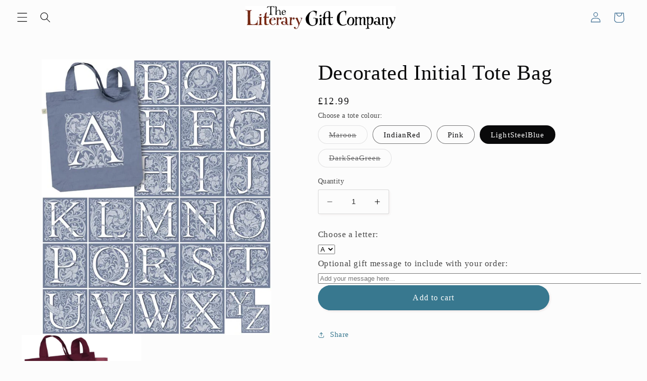

--- FILE ---
content_type: text/html; charset=utf-8
request_url: https://www.theliterarygiftcompany.com/products/personalised-tote-bag-decorated-initial?variant=39968285884487
body_size: 33959
content:
<!doctype html>
<html class="no-js" lang="en">
  <head>
    <meta charset="utf-8">
    <meta http-equiv="X-UA-Compatible" content="IE=edge">
    <meta name="viewport" content="width=device-width,initial-scale=1">
    <meta name="theme-color" content="">
    <link rel="canonical" href="https://www.theliterarygiftcompany.com/products/personalised-tote-bag-decorated-initial"><link rel="icon" type="image/png" href="//www.theliterarygiftcompany.com/cdn/shop/files/favicon.png?crop=center&height=32&v=1689085271&width=32"><title>
      Decorated Initial Tote Bag
 &ndash; The Literary Gift Company</title>

    
      <meta name="description" content="Your choice of initial letter printed on a tote bag. Five colours of tote to choose from. These initials are also available on cushion covers, mugs and notebooks. Organic cotton tote bag with long handles. Measures 36 x 38cm, with 8cm gusset.">
    

    

<meta property="og:site_name" content="The Literary Gift Company">
<meta property="og:url" content="https://www.theliterarygiftcompany.com/products/personalised-tote-bag-decorated-initial">
<meta property="og:title" content="Decorated Initial Tote Bag">
<meta property="og:type" content="product">
<meta property="og:description" content="Your choice of initial letter printed on a tote bag. Five colours of tote to choose from. These initials are also available on cushion covers, mugs and notebooks. Organic cotton tote bag with long handles. Measures 36 x 38cm, with 8cm gusset."><meta property="og:image" content="http://www.theliterarygiftcompany.com/cdn/shop/products/Totes-together.jpg?v=1678199382">
  <meta property="og:image:secure_url" content="https://www.theliterarygiftcompany.com/cdn/shop/products/Totes-together.jpg?v=1678199382">
  <meta property="og:image:width" content="620">
  <meta property="og:image:height" content="620"><meta property="og:price:amount" content="12.99">
  <meta property="og:price:currency" content="GBP"><meta name="twitter:site" content="@literarygifts"><meta name="twitter:card" content="summary_large_image">
<meta name="twitter:title" content="Decorated Initial Tote Bag">
<meta name="twitter:description" content="Your choice of initial letter printed on a tote bag. Five colours of tote to choose from. These initials are also available on cushion covers, mugs and notebooks. Organic cotton tote bag with long handles. Measures 36 x 38cm, with 8cm gusset.">


    <script src="//www.theliterarygiftcompany.com/cdn/shop/t/34/assets/constants.js?v=58251544750838685771689084163" defer="defer"></script>
    <script src="//www.theliterarygiftcompany.com/cdn/shop/t/34/assets/pubsub.js?v=158357773527763999511689084165" defer="defer"></script>
    <script src="//www.theliterarygiftcompany.com/cdn/shop/t/34/assets/global.js?v=139248116715221171191689084164" defer="defer"></script><script src="//www.theliterarygiftcompany.com/cdn/shop/t/34/assets/animations.js?v=114255849464433187621689084164" defer="defer"></script><script>window.performance && window.performance.mark && window.performance.mark('shopify.content_for_header.start');</script><meta id="shopify-digital-wallet" name="shopify-digital-wallet" content="/11849194/digital_wallets/dialog">
<meta name="shopify-checkout-api-token" content="dc3208866f23571328804e96618537c7">
<meta id="in-context-paypal-metadata" data-shop-id="11849194" data-venmo-supported="false" data-environment="production" data-locale="en_US" data-paypal-v4="true" data-currency="GBP">
<link rel="alternate" type="application/json+oembed" href="https://www.theliterarygiftcompany.com/products/personalised-tote-bag-decorated-initial.oembed">
<script async="async" src="/checkouts/internal/preloads.js?locale=en-GB"></script>
<link rel="preconnect" href="https://shop.app" crossorigin="anonymous">
<script async="async" src="https://shop.app/checkouts/internal/preloads.js?locale=en-GB&shop_id=11849194" crossorigin="anonymous"></script>
<script id="shopify-features" type="application/json">{"accessToken":"dc3208866f23571328804e96618537c7","betas":["rich-media-storefront-analytics"],"domain":"www.theliterarygiftcompany.com","predictiveSearch":true,"shopId":11849194,"locale":"en"}</script>
<script>var Shopify = Shopify || {};
Shopify.shop = "literarygift.myshopify.com";
Shopify.locale = "en";
Shopify.currency = {"active":"GBP","rate":"1.0"};
Shopify.country = "GB";
Shopify.theme = {"name":"Studio","id":122530627655,"schema_name":"Studio","schema_version":"10.0.0","theme_store_id":1431,"role":"main"};
Shopify.theme.handle = "null";
Shopify.theme.style = {"id":null,"handle":null};
Shopify.cdnHost = "www.theliterarygiftcompany.com/cdn";
Shopify.routes = Shopify.routes || {};
Shopify.routes.root = "/";</script>
<script type="module">!function(o){(o.Shopify=o.Shopify||{}).modules=!0}(window);</script>
<script>!function(o){function n(){var o=[];function n(){o.push(Array.prototype.slice.apply(arguments))}return n.q=o,n}var t=o.Shopify=o.Shopify||{};t.loadFeatures=n(),t.autoloadFeatures=n()}(window);</script>
<script>
  window.ShopifyPay = window.ShopifyPay || {};
  window.ShopifyPay.apiHost = "shop.app\/pay";
  window.ShopifyPay.redirectState = null;
</script>
<script id="shop-js-analytics" type="application/json">{"pageType":"product"}</script>
<script defer="defer" async type="module" src="//www.theliterarygiftcompany.com/cdn/shopifycloud/shop-js/modules/v2/client.init-shop-cart-sync_BT-GjEfc.en.esm.js"></script>
<script defer="defer" async type="module" src="//www.theliterarygiftcompany.com/cdn/shopifycloud/shop-js/modules/v2/chunk.common_D58fp_Oc.esm.js"></script>
<script defer="defer" async type="module" src="//www.theliterarygiftcompany.com/cdn/shopifycloud/shop-js/modules/v2/chunk.modal_xMitdFEc.esm.js"></script>
<script type="module">
  await import("//www.theliterarygiftcompany.com/cdn/shopifycloud/shop-js/modules/v2/client.init-shop-cart-sync_BT-GjEfc.en.esm.js");
await import("//www.theliterarygiftcompany.com/cdn/shopifycloud/shop-js/modules/v2/chunk.common_D58fp_Oc.esm.js");
await import("//www.theliterarygiftcompany.com/cdn/shopifycloud/shop-js/modules/v2/chunk.modal_xMitdFEc.esm.js");

  window.Shopify.SignInWithShop?.initShopCartSync?.({"fedCMEnabled":true,"windoidEnabled":true});

</script>
<script>
  window.Shopify = window.Shopify || {};
  if (!window.Shopify.featureAssets) window.Shopify.featureAssets = {};
  window.Shopify.featureAssets['shop-js'] = {"shop-cart-sync":["modules/v2/client.shop-cart-sync_DZOKe7Ll.en.esm.js","modules/v2/chunk.common_D58fp_Oc.esm.js","modules/v2/chunk.modal_xMitdFEc.esm.js"],"init-fed-cm":["modules/v2/client.init-fed-cm_B6oLuCjv.en.esm.js","modules/v2/chunk.common_D58fp_Oc.esm.js","modules/v2/chunk.modal_xMitdFEc.esm.js"],"shop-cash-offers":["modules/v2/client.shop-cash-offers_D2sdYoxE.en.esm.js","modules/v2/chunk.common_D58fp_Oc.esm.js","modules/v2/chunk.modal_xMitdFEc.esm.js"],"shop-login-button":["modules/v2/client.shop-login-button_QeVjl5Y3.en.esm.js","modules/v2/chunk.common_D58fp_Oc.esm.js","modules/v2/chunk.modal_xMitdFEc.esm.js"],"pay-button":["modules/v2/client.pay-button_DXTOsIq6.en.esm.js","modules/v2/chunk.common_D58fp_Oc.esm.js","modules/v2/chunk.modal_xMitdFEc.esm.js"],"shop-button":["modules/v2/client.shop-button_DQZHx9pm.en.esm.js","modules/v2/chunk.common_D58fp_Oc.esm.js","modules/v2/chunk.modal_xMitdFEc.esm.js"],"avatar":["modules/v2/client.avatar_BTnouDA3.en.esm.js"],"init-windoid":["modules/v2/client.init-windoid_CR1B-cfM.en.esm.js","modules/v2/chunk.common_D58fp_Oc.esm.js","modules/v2/chunk.modal_xMitdFEc.esm.js"],"init-shop-for-new-customer-accounts":["modules/v2/client.init-shop-for-new-customer-accounts_C_vY_xzh.en.esm.js","modules/v2/client.shop-login-button_QeVjl5Y3.en.esm.js","modules/v2/chunk.common_D58fp_Oc.esm.js","modules/v2/chunk.modal_xMitdFEc.esm.js"],"init-shop-email-lookup-coordinator":["modules/v2/client.init-shop-email-lookup-coordinator_BI7n9ZSv.en.esm.js","modules/v2/chunk.common_D58fp_Oc.esm.js","modules/v2/chunk.modal_xMitdFEc.esm.js"],"init-shop-cart-sync":["modules/v2/client.init-shop-cart-sync_BT-GjEfc.en.esm.js","modules/v2/chunk.common_D58fp_Oc.esm.js","modules/v2/chunk.modal_xMitdFEc.esm.js"],"shop-toast-manager":["modules/v2/client.shop-toast-manager_DiYdP3xc.en.esm.js","modules/v2/chunk.common_D58fp_Oc.esm.js","modules/v2/chunk.modal_xMitdFEc.esm.js"],"init-customer-accounts":["modules/v2/client.init-customer-accounts_D9ZNqS-Q.en.esm.js","modules/v2/client.shop-login-button_QeVjl5Y3.en.esm.js","modules/v2/chunk.common_D58fp_Oc.esm.js","modules/v2/chunk.modal_xMitdFEc.esm.js"],"init-customer-accounts-sign-up":["modules/v2/client.init-customer-accounts-sign-up_iGw4briv.en.esm.js","modules/v2/client.shop-login-button_QeVjl5Y3.en.esm.js","modules/v2/chunk.common_D58fp_Oc.esm.js","modules/v2/chunk.modal_xMitdFEc.esm.js"],"shop-follow-button":["modules/v2/client.shop-follow-button_CqMgW2wH.en.esm.js","modules/v2/chunk.common_D58fp_Oc.esm.js","modules/v2/chunk.modal_xMitdFEc.esm.js"],"checkout-modal":["modules/v2/client.checkout-modal_xHeaAweL.en.esm.js","modules/v2/chunk.common_D58fp_Oc.esm.js","modules/v2/chunk.modal_xMitdFEc.esm.js"],"shop-login":["modules/v2/client.shop-login_D91U-Q7h.en.esm.js","modules/v2/chunk.common_D58fp_Oc.esm.js","modules/v2/chunk.modal_xMitdFEc.esm.js"],"lead-capture":["modules/v2/client.lead-capture_BJmE1dJe.en.esm.js","modules/v2/chunk.common_D58fp_Oc.esm.js","modules/v2/chunk.modal_xMitdFEc.esm.js"],"payment-terms":["modules/v2/client.payment-terms_Ci9AEqFq.en.esm.js","modules/v2/chunk.common_D58fp_Oc.esm.js","modules/v2/chunk.modal_xMitdFEc.esm.js"]};
</script>
<script>(function() {
  var isLoaded = false;
  function asyncLoad() {
    if (isLoaded) return;
    isLoaded = true;
    var urls = ["\/\/d1liekpayvooaz.cloudfront.net\/apps\/customizery\/customizery.js?shop=literarygift.myshopify.com","https:\/\/static.affiliatly.com\/shopify\/v3\/shopify.js?affiliatly_code=AF-108576\u0026shop=literarygift.myshopify.com"];
    for (var i = 0; i < urls.length; i++) {
      var s = document.createElement('script');
      s.type = 'text/javascript';
      s.async = true;
      s.src = urls[i];
      var x = document.getElementsByTagName('script')[0];
      x.parentNode.insertBefore(s, x);
    }
  };
  if(window.attachEvent) {
    window.attachEvent('onload', asyncLoad);
  } else {
    window.addEventListener('load', asyncLoad, false);
  }
})();</script>
<script id="__st">var __st={"a":11849194,"offset":0,"reqid":"e3297dbd-31a2-4f54-98e7-914de29d89fd-1769141728","pageurl":"www.theliterarygiftcompany.com\/products\/personalised-tote-bag-decorated-initial?variant=39968285884487","u":"99b622b36b52","p":"product","rtyp":"product","rid":6759978008647};</script>
<script>window.ShopifyPaypalV4VisibilityTracking = true;</script>
<script id="captcha-bootstrap">!function(){'use strict';const t='contact',e='account',n='new_comment',o=[[t,t],['blogs',n],['comments',n],[t,'customer']],c=[[e,'customer_login'],[e,'guest_login'],[e,'recover_customer_password'],[e,'create_customer']],r=t=>t.map((([t,e])=>`form[action*='/${t}']:not([data-nocaptcha='true']) input[name='form_type'][value='${e}']`)).join(','),a=t=>()=>t?[...document.querySelectorAll(t)].map((t=>t.form)):[];function s(){const t=[...o],e=r(t);return a(e)}const i='password',u='form_key',d=['recaptcha-v3-token','g-recaptcha-response','h-captcha-response',i],f=()=>{try{return window.sessionStorage}catch{return}},m='__shopify_v',_=t=>t.elements[u];function p(t,e,n=!1){try{const o=window.sessionStorage,c=JSON.parse(o.getItem(e)),{data:r}=function(t){const{data:e,action:n}=t;return t[m]||n?{data:e,action:n}:{data:t,action:n}}(c);for(const[e,n]of Object.entries(r))t.elements[e]&&(t.elements[e].value=n);n&&o.removeItem(e)}catch(o){console.error('form repopulation failed',{error:o})}}const l='form_type',E='cptcha';function T(t){t.dataset[E]=!0}const w=window,h=w.document,L='Shopify',v='ce_forms',y='captcha';let A=!1;((t,e)=>{const n=(g='f06e6c50-85a8-45c8-87d0-21a2b65856fe',I='https://cdn.shopify.com/shopifycloud/storefront-forms-hcaptcha/ce_storefront_forms_captcha_hcaptcha.v1.5.2.iife.js',D={infoText:'Protected by hCaptcha',privacyText:'Privacy',termsText:'Terms'},(t,e,n)=>{const o=w[L][v],c=o.bindForm;if(c)return c(t,g,e,D).then(n);var r;o.q.push([[t,g,e,D],n]),r=I,A||(h.body.append(Object.assign(h.createElement('script'),{id:'captcha-provider',async:!0,src:r})),A=!0)});var g,I,D;w[L]=w[L]||{},w[L][v]=w[L][v]||{},w[L][v].q=[],w[L][y]=w[L][y]||{},w[L][y].protect=function(t,e){n(t,void 0,e),T(t)},Object.freeze(w[L][y]),function(t,e,n,w,h,L){const[v,y,A,g]=function(t,e,n){const i=e?o:[],u=t?c:[],d=[...i,...u],f=r(d),m=r(i),_=r(d.filter((([t,e])=>n.includes(e))));return[a(f),a(m),a(_),s()]}(w,h,L),I=t=>{const e=t.target;return e instanceof HTMLFormElement?e:e&&e.form},D=t=>v().includes(t);t.addEventListener('submit',(t=>{const e=I(t);if(!e)return;const n=D(e)&&!e.dataset.hcaptchaBound&&!e.dataset.recaptchaBound,o=_(e),c=g().includes(e)&&(!o||!o.value);(n||c)&&t.preventDefault(),c&&!n&&(function(t){try{if(!f())return;!function(t){const e=f();if(!e)return;const n=_(t);if(!n)return;const o=n.value;o&&e.removeItem(o)}(t);const e=Array.from(Array(32),(()=>Math.random().toString(36)[2])).join('');!function(t,e){_(t)||t.append(Object.assign(document.createElement('input'),{type:'hidden',name:u})),t.elements[u].value=e}(t,e),function(t,e){const n=f();if(!n)return;const o=[...t.querySelectorAll(`input[type='${i}']`)].map((({name:t})=>t)),c=[...d,...o],r={};for(const[a,s]of new FormData(t).entries())c.includes(a)||(r[a]=s);n.setItem(e,JSON.stringify({[m]:1,action:t.action,data:r}))}(t,e)}catch(e){console.error('failed to persist form',e)}}(e),e.submit())}));const S=(t,e)=>{t&&!t.dataset[E]&&(n(t,e.some((e=>e===t))),T(t))};for(const o of['focusin','change'])t.addEventListener(o,(t=>{const e=I(t);D(e)&&S(e,y())}));const B=e.get('form_key'),M=e.get(l),P=B&&M;t.addEventListener('DOMContentLoaded',(()=>{const t=y();if(P)for(const e of t)e.elements[l].value===M&&p(e,B);[...new Set([...A(),...v().filter((t=>'true'===t.dataset.shopifyCaptcha))])].forEach((e=>S(e,t)))}))}(h,new URLSearchParams(w.location.search),n,t,e,['guest_login'])})(!0,!0)}();</script>
<script integrity="sha256-4kQ18oKyAcykRKYeNunJcIwy7WH5gtpwJnB7kiuLZ1E=" data-source-attribution="shopify.loadfeatures" defer="defer" src="//www.theliterarygiftcompany.com/cdn/shopifycloud/storefront/assets/storefront/load_feature-a0a9edcb.js" crossorigin="anonymous"></script>
<script crossorigin="anonymous" defer="defer" src="//www.theliterarygiftcompany.com/cdn/shopifycloud/storefront/assets/shopify_pay/storefront-65b4c6d7.js?v=20250812"></script>
<script data-source-attribution="shopify.dynamic_checkout.dynamic.init">var Shopify=Shopify||{};Shopify.PaymentButton=Shopify.PaymentButton||{isStorefrontPortableWallets:!0,init:function(){window.Shopify.PaymentButton.init=function(){};var t=document.createElement("script");t.src="https://www.theliterarygiftcompany.com/cdn/shopifycloud/portable-wallets/latest/portable-wallets.en.js",t.type="module",document.head.appendChild(t)}};
</script>
<script data-source-attribution="shopify.dynamic_checkout.buyer_consent">
  function portableWalletsHideBuyerConsent(e){var t=document.getElementById("shopify-buyer-consent"),n=document.getElementById("shopify-subscription-policy-button");t&&n&&(t.classList.add("hidden"),t.setAttribute("aria-hidden","true"),n.removeEventListener("click",e))}function portableWalletsShowBuyerConsent(e){var t=document.getElementById("shopify-buyer-consent"),n=document.getElementById("shopify-subscription-policy-button");t&&n&&(t.classList.remove("hidden"),t.removeAttribute("aria-hidden"),n.addEventListener("click",e))}window.Shopify?.PaymentButton&&(window.Shopify.PaymentButton.hideBuyerConsent=portableWalletsHideBuyerConsent,window.Shopify.PaymentButton.showBuyerConsent=portableWalletsShowBuyerConsent);
</script>
<script data-source-attribution="shopify.dynamic_checkout.cart.bootstrap">document.addEventListener("DOMContentLoaded",(function(){function t(){return document.querySelector("shopify-accelerated-checkout-cart, shopify-accelerated-checkout")}if(t())Shopify.PaymentButton.init();else{new MutationObserver((function(e,n){t()&&(Shopify.PaymentButton.init(),n.disconnect())})).observe(document.body,{childList:!0,subtree:!0})}}));
</script>
<script id='scb4127' type='text/javascript' async='' src='https://www.theliterarygiftcompany.com/cdn/shopifycloud/privacy-banner/storefront-banner.js'></script><link id="shopify-accelerated-checkout-styles" rel="stylesheet" media="screen" href="https://www.theliterarygiftcompany.com/cdn/shopifycloud/portable-wallets/latest/accelerated-checkout-backwards-compat.css" crossorigin="anonymous">
<style id="shopify-accelerated-checkout-cart">
        #shopify-buyer-consent {
  margin-top: 1em;
  display: inline-block;
  width: 100%;
}

#shopify-buyer-consent.hidden {
  display: none;
}

#shopify-subscription-policy-button {
  background: none;
  border: none;
  padding: 0;
  text-decoration: underline;
  font-size: inherit;
  cursor: pointer;
}

#shopify-subscription-policy-button::before {
  box-shadow: none;
}

      </style>
<script id="sections-script" data-sections="header" defer="defer" src="//www.theliterarygiftcompany.com/cdn/shop/t/34/compiled_assets/scripts.js?v=5743"></script>
<script>window.performance && window.performance.mark && window.performance.mark('shopify.content_for_header.end');</script>


    <style data-shopify>
      
      
      
      
      

      
        :root,
        .color-background-1 {
          --color-background: 252,252,252;
        
          --gradient-background: #fcfcfc;
        
        --color-foreground: 9,9,10;
        --color-shadow: 121,37,37;
        --color-button: 56,120,143;
        --color-button-text: 252,252,252;
        --color-secondary-button: 252,252,252;
        --color-secondary-button-text: 56,120,143;
        --color-link: 56,120,143;
        --color-badge-foreground: 9,9,10;
        --color-badge-background: 252,252,252;
        --color-badge-border: 9,9,10;
        --payment-terms-background-color: rgb(252 252 252);
      }
      
        
        .color-background-2 {
          --color-background: 252,252,252;
        
          --gradient-background: #fcfcfc;
        
        --color-foreground: 9,9,10;
        --color-shadow: 121,37,37;
        --color-button: 121,37,37;
        --color-button-text: 252,252,252;
        --color-secondary-button: 252,252,252;
        --color-secondary-button-text: 121,37,37;
        --color-link: 121,37,37;
        --color-badge-foreground: 9,9,10;
        --color-badge-background: 252,252,252;
        --color-badge-border: 9,9,10;
        --payment-terms-background-color: rgb(252 252 252);
      }
      
        
        .color-inverse {
          --color-background: 143,57,57;
        
          --gradient-background: #8f3939;
        
        --color-foreground: 252,252,252;
        --color-shadow: 16,57,72;
        --color-button: 252,252,252;
        --color-button-text: 16,57,72;
        --color-secondary-button: 143,57,57;
        --color-secondary-button-text: 252,252,252;
        --color-link: 252,252,252;
        --color-badge-foreground: 252,252,252;
        --color-badge-background: 143,57,57;
        --color-badge-border: 252,252,252;
        --payment-terms-background-color: rgb(143 57 57);
      }
      
        
        .color-accent-1 {
          --color-background: 16,57,72;
        
          --gradient-background: #103948;
        
        --color-foreground: 252,252,252;
        --color-shadow: 16,57,72;
        --color-button: 252,252,252;
        --color-button-text: 16,57,72;
        --color-secondary-button: 16,57,72;
        --color-secondary-button-text: 252,252,252;
        --color-link: 252,252,252;
        --color-badge-foreground: 252,252,252;
        --color-badge-background: 16,57,72;
        --color-badge-border: 252,252,252;
        --payment-terms-background-color: rgb(16 57 72);
      }
      
        
        .color-accent-2 {
          --color-background: 16,57,72;
        
          --gradient-background: #103948;
        
        --color-foreground: 252,252,252;
        --color-shadow: 16,57,72;
        --color-button: 252,252,252;
        --color-button-text: 16,57,72;
        --color-secondary-button: 16,57,72;
        --color-secondary-button-text: 252,252,252;
        --color-link: 252,252,252;
        --color-badge-foreground: 252,252,252;
        --color-badge-background: 16,57,72;
        --color-badge-border: 252,252,252;
        --payment-terms-background-color: rgb(16 57 72);
      }
      
        
        .color-scheme-a78e1773-56d1-4a88-84bf-07baf6220cee {
          --color-background: 252,252,252;
        
          --gradient-background: #fcfcfc;
        
        --color-foreground: 9,9,10;
        --color-shadow: 121,37,37;
        --color-button: 56,120,143;
        --color-button-text: 252,252,252;
        --color-secondary-button: 252,252,252;
        --color-secondary-button-text: 56,120,143;
        --color-link: 56,120,143;
        --color-badge-foreground: 9,9,10;
        --color-badge-background: 252,252,252;
        --color-badge-border: 9,9,10;
        --payment-terms-background-color: rgb(252 252 252);
      }
      

      body, .color-background-1, .color-background-2, .color-inverse, .color-accent-1, .color-accent-2, .color-scheme-a78e1773-56d1-4a88-84bf-07baf6220cee {
        color: rgba(var(--color-foreground), 0.75);
        background-color: rgb(var(--color-background));
      }

      :root {
        --font-body-family: "New York", Iowan Old Style, Apple Garamond, Baskerville, Times New Roman, Droid Serif, Times, Source Serif Pro, serif, Apple Color Emoji, Segoe UI Emoji, Segoe UI Symbol;
        --font-body-style: normal;
        --font-body-weight: 400;
        --font-body-weight-bold: 700;

        --font-heading-family: "New York", Iowan Old Style, Apple Garamond, Baskerville, Times New Roman, Droid Serif, Times, Source Serif Pro, serif, Apple Color Emoji, Segoe UI Emoji, Segoe UI Symbol;
        --font-heading-style: normal;
        --font-heading-weight: 400;

        --font-body-scale: 1.05;
        --font-heading-scale: 1.0;

        --media-padding: px;
        --media-border-opacity: 0.1;
        --media-border-width: 0px;
        --media-radius: 0px;
        --media-shadow-opacity: 0.0;
        --media-shadow-horizontal-offset: 0px;
        --media-shadow-vertical-offset: 4px;
        --media-shadow-blur-radius: 5px;
        --media-shadow-visible: 0;

        --page-width: 120rem;
        --page-width-margin: 0rem;

        --product-card-image-padding: 0.0rem;
        --product-card-corner-radius: 0.0rem;
        --product-card-text-alignment: center;
        --product-card-border-width: 0.0rem;
        --product-card-border-opacity: 0.1;
        --product-card-shadow-opacity: 0.0;
        --product-card-shadow-visible: 0;
        --product-card-shadow-horizontal-offset: 0.0rem;
        --product-card-shadow-vertical-offset: 0.4rem;
        --product-card-shadow-blur-radius: 0.5rem;

        --collection-card-image-padding: 0.0rem;
        --collection-card-corner-radius: 0.0rem;
        --collection-card-text-alignment: center;
        --collection-card-border-width: 0.0rem;
        --collection-card-border-opacity: 0.1;
        --collection-card-shadow-opacity: 0.0;
        --collection-card-shadow-visible: 0;
        --collection-card-shadow-horizontal-offset: 0.0rem;
        --collection-card-shadow-vertical-offset: 0.4rem;
        --collection-card-shadow-blur-radius: 0.5rem;

        --blog-card-image-padding: 0.0rem;
        --blog-card-corner-radius: 0.0rem;
        --blog-card-text-alignment: center;
        --blog-card-border-width: 0.0rem;
        --blog-card-border-opacity: 0.1;
        --blog-card-shadow-opacity: 0.0;
        --blog-card-shadow-visible: 0;
        --blog-card-shadow-horizontal-offset: 0.0rem;
        --blog-card-shadow-vertical-offset: 0.4rem;
        --blog-card-shadow-blur-radius: 0.5rem;

        --badge-corner-radius: 4.0rem;

        --popup-border-width: 0px;
        --popup-border-opacity: 0.1;
        --popup-corner-radius: 0px;
        --popup-shadow-opacity: 0.1;
        --popup-shadow-horizontal-offset: 6px;
        --popup-shadow-vertical-offset: 6px;
        --popup-shadow-blur-radius: 25px;

        --drawer-border-width: 1px;
        --drawer-border-opacity: 0.1;
        --drawer-shadow-opacity: 0.0;
        --drawer-shadow-horizontal-offset: 0px;
        --drawer-shadow-vertical-offset: 4px;
        --drawer-shadow-blur-radius: 5px;

        --spacing-sections-desktop: 0px;
        --spacing-sections-mobile: 0px;

        --grid-desktop-vertical-spacing: 40px;
        --grid-desktop-horizontal-spacing: 40px;
        --grid-mobile-vertical-spacing: 20px;
        --grid-mobile-horizontal-spacing: 20px;

        --text-boxes-border-opacity: 0.1;
        --text-boxes-border-width: 0px;
        --text-boxes-radius: 0px;
        --text-boxes-shadow-opacity: 0.0;
        --text-boxes-shadow-visible: 0;
        --text-boxes-shadow-horizontal-offset: 0px;
        --text-boxes-shadow-vertical-offset: 4px;
        --text-boxes-shadow-blur-radius: 5px;

        --buttons-radius: 40px;
        --buttons-radius-outset: 41px;
        --buttons-border-width: 1px;
        --buttons-border-opacity: 1.0;
        --buttons-shadow-opacity: 0.1;
        --buttons-shadow-visible: 1;
        --buttons-shadow-horizontal-offset: 2px;
        --buttons-shadow-vertical-offset: 2px;
        --buttons-shadow-blur-radius: 5px;
        --buttons-border-offset: 0.3px;

        --inputs-radius: 2px;
        --inputs-border-width: 1px;
        --inputs-border-opacity: 0.15;
        --inputs-shadow-opacity: 0.05;
        --inputs-shadow-horizontal-offset: 2px;
        --inputs-margin-offset: 2px;
        --inputs-shadow-vertical-offset: 2px;
        --inputs-shadow-blur-radius: 5px;
        --inputs-radius-outset: 3px;

        --variant-pills-radius: 40px;
        --variant-pills-border-width: 1px;
        --variant-pills-border-opacity: 0.55;
        --variant-pills-shadow-opacity: 0.0;
        --variant-pills-shadow-horizontal-offset: 0px;
        --variant-pills-shadow-vertical-offset: 4px;
        --variant-pills-shadow-blur-radius: 5px;
      }

      *,
      *::before,
      *::after {
        box-sizing: inherit;
      }

      html {
        box-sizing: border-box;
        font-size: calc(var(--font-body-scale) * 62.5%);
        height: 100%;
      }

      body {
        display: grid;
        grid-template-rows: auto auto 1fr auto;
        grid-template-columns: 100%;
        min-height: 100%;
        margin: 0;
        font-size: 1.5rem;
        letter-spacing: 0.06rem;
        line-height: calc(1 + 0.8 / var(--font-body-scale));
        font-family: var(--font-body-family);
        font-style: var(--font-body-style);
        font-weight: var(--font-body-weight);
      }

      @media screen and (min-width: 750px) {
        body {
          font-size: 1.6rem;
        }
      }
    </style>

    <link href="//www.theliterarygiftcompany.com/cdn/shop/t/34/assets/base.css?v=117828829876360325261689084165" rel="stylesheet" type="text/css" media="all" />
<link
        rel="stylesheet"
        href="//www.theliterarygiftcompany.com/cdn/shop/t/34/assets/component-predictive-search.css?v=118923337488134913561689084164"
        media="print"
        onload="this.media='all'"
      ><script>
      document.documentElement.className = document.documentElement.className.replace('no-js', 'js');
      if (Shopify.designMode) {
        document.documentElement.classList.add('shopify-design-mode');
      }
    </script>
  <script src="https://cdn.shopify.com/extensions/60de0b98-b80e-45e9-8a6a-3109ed7982d8/forms-2296/assets/shopify-forms-loader.js" type="text/javascript" defer="defer"></script>
<link href="https://cdn.shopify.com/extensions/019aaa54-6629-7eb1-b13a-d1f2668e9d67/now-in-stock-3-31/assets/iStock-notify-2.0.1.css" rel="stylesheet" type="text/css" media="all">
<link href="https://monorail-edge.shopifysvc.com" rel="dns-prefetch">
<script>(function(){if ("sendBeacon" in navigator && "performance" in window) {try {var session_token_from_headers = performance.getEntriesByType('navigation')[0].serverTiming.find(x => x.name == '_s').description;} catch {var session_token_from_headers = undefined;}var session_cookie_matches = document.cookie.match(/_shopify_s=([^;]*)/);var session_token_from_cookie = session_cookie_matches && session_cookie_matches.length === 2 ? session_cookie_matches[1] : "";var session_token = session_token_from_headers || session_token_from_cookie || "";function handle_abandonment_event(e) {var entries = performance.getEntries().filter(function(entry) {return /monorail-edge.shopifysvc.com/.test(entry.name);});if (!window.abandonment_tracked && entries.length === 0) {window.abandonment_tracked = true;var currentMs = Date.now();var navigation_start = performance.timing.navigationStart;var payload = {shop_id: 11849194,url: window.location.href,navigation_start,duration: currentMs - navigation_start,session_token,page_type: "product"};window.navigator.sendBeacon("https://monorail-edge.shopifysvc.com/v1/produce", JSON.stringify({schema_id: "online_store_buyer_site_abandonment/1.1",payload: payload,metadata: {event_created_at_ms: currentMs,event_sent_at_ms: currentMs}}));}}window.addEventListener('pagehide', handle_abandonment_event);}}());</script>
<script id="web-pixels-manager-setup">(function e(e,d,r,n,o){if(void 0===o&&(o={}),!Boolean(null===(a=null===(i=window.Shopify)||void 0===i?void 0:i.analytics)||void 0===a?void 0:a.replayQueue)){var i,a;window.Shopify=window.Shopify||{};var t=window.Shopify;t.analytics=t.analytics||{};var s=t.analytics;s.replayQueue=[],s.publish=function(e,d,r){return s.replayQueue.push([e,d,r]),!0};try{self.performance.mark("wpm:start")}catch(e){}var l=function(){var e={modern:/Edge?\/(1{2}[4-9]|1[2-9]\d|[2-9]\d{2}|\d{4,})\.\d+(\.\d+|)|Firefox\/(1{2}[4-9]|1[2-9]\d|[2-9]\d{2}|\d{4,})\.\d+(\.\d+|)|Chrom(ium|e)\/(9{2}|\d{3,})\.\d+(\.\d+|)|(Maci|X1{2}).+ Version\/(15\.\d+|(1[6-9]|[2-9]\d|\d{3,})\.\d+)([,.]\d+|)( \(\w+\)|)( Mobile\/\w+|) Safari\/|Chrome.+OPR\/(9{2}|\d{3,})\.\d+\.\d+|(CPU[ +]OS|iPhone[ +]OS|CPU[ +]iPhone|CPU IPhone OS|CPU iPad OS)[ +]+(15[._]\d+|(1[6-9]|[2-9]\d|\d{3,})[._]\d+)([._]\d+|)|Android:?[ /-](13[3-9]|1[4-9]\d|[2-9]\d{2}|\d{4,})(\.\d+|)(\.\d+|)|Android.+Firefox\/(13[5-9]|1[4-9]\d|[2-9]\d{2}|\d{4,})\.\d+(\.\d+|)|Android.+Chrom(ium|e)\/(13[3-9]|1[4-9]\d|[2-9]\d{2}|\d{4,})\.\d+(\.\d+|)|SamsungBrowser\/([2-9]\d|\d{3,})\.\d+/,legacy:/Edge?\/(1[6-9]|[2-9]\d|\d{3,})\.\d+(\.\d+|)|Firefox\/(5[4-9]|[6-9]\d|\d{3,})\.\d+(\.\d+|)|Chrom(ium|e)\/(5[1-9]|[6-9]\d|\d{3,})\.\d+(\.\d+|)([\d.]+$|.*Safari\/(?![\d.]+ Edge\/[\d.]+$))|(Maci|X1{2}).+ Version\/(10\.\d+|(1[1-9]|[2-9]\d|\d{3,})\.\d+)([,.]\d+|)( \(\w+\)|)( Mobile\/\w+|) Safari\/|Chrome.+OPR\/(3[89]|[4-9]\d|\d{3,})\.\d+\.\d+|(CPU[ +]OS|iPhone[ +]OS|CPU[ +]iPhone|CPU IPhone OS|CPU iPad OS)[ +]+(10[._]\d+|(1[1-9]|[2-9]\d|\d{3,})[._]\d+)([._]\d+|)|Android:?[ /-](13[3-9]|1[4-9]\d|[2-9]\d{2}|\d{4,})(\.\d+|)(\.\d+|)|Mobile Safari.+OPR\/([89]\d|\d{3,})\.\d+\.\d+|Android.+Firefox\/(13[5-9]|1[4-9]\d|[2-9]\d{2}|\d{4,})\.\d+(\.\d+|)|Android.+Chrom(ium|e)\/(13[3-9]|1[4-9]\d|[2-9]\d{2}|\d{4,})\.\d+(\.\d+|)|Android.+(UC? ?Browser|UCWEB|U3)[ /]?(15\.([5-9]|\d{2,})|(1[6-9]|[2-9]\d|\d{3,})\.\d+)\.\d+|SamsungBrowser\/(5\.\d+|([6-9]|\d{2,})\.\d+)|Android.+MQ{2}Browser\/(14(\.(9|\d{2,})|)|(1[5-9]|[2-9]\d|\d{3,})(\.\d+|))(\.\d+|)|K[Aa][Ii]OS\/(3\.\d+|([4-9]|\d{2,})\.\d+)(\.\d+|)/},d=e.modern,r=e.legacy,n=navigator.userAgent;return n.match(d)?"modern":n.match(r)?"legacy":"unknown"}(),u="modern"===l?"modern":"legacy",c=(null!=n?n:{modern:"",legacy:""})[u],f=function(e){return[e.baseUrl,"/wpm","/b",e.hashVersion,"modern"===e.buildTarget?"m":"l",".js"].join("")}({baseUrl:d,hashVersion:r,buildTarget:u}),m=function(e){var d=e.version,r=e.bundleTarget,n=e.surface,o=e.pageUrl,i=e.monorailEndpoint;return{emit:function(e){var a=e.status,t=e.errorMsg,s=(new Date).getTime(),l=JSON.stringify({metadata:{event_sent_at_ms:s},events:[{schema_id:"web_pixels_manager_load/3.1",payload:{version:d,bundle_target:r,page_url:o,status:a,surface:n,error_msg:t},metadata:{event_created_at_ms:s}}]});if(!i)return console&&console.warn&&console.warn("[Web Pixels Manager] No Monorail endpoint provided, skipping logging."),!1;try{return self.navigator.sendBeacon.bind(self.navigator)(i,l)}catch(e){}var u=new XMLHttpRequest;try{return u.open("POST",i,!0),u.setRequestHeader("Content-Type","text/plain"),u.send(l),!0}catch(e){return console&&console.warn&&console.warn("[Web Pixels Manager] Got an unhandled error while logging to Monorail."),!1}}}}({version:r,bundleTarget:l,surface:e.surface,pageUrl:self.location.href,monorailEndpoint:e.monorailEndpoint});try{o.browserTarget=l,function(e){var d=e.src,r=e.async,n=void 0===r||r,o=e.onload,i=e.onerror,a=e.sri,t=e.scriptDataAttributes,s=void 0===t?{}:t,l=document.createElement("script"),u=document.querySelector("head"),c=document.querySelector("body");if(l.async=n,l.src=d,a&&(l.integrity=a,l.crossOrigin="anonymous"),s)for(var f in s)if(Object.prototype.hasOwnProperty.call(s,f))try{l.dataset[f]=s[f]}catch(e){}if(o&&l.addEventListener("load",o),i&&l.addEventListener("error",i),u)u.appendChild(l);else{if(!c)throw new Error("Did not find a head or body element to append the script");c.appendChild(l)}}({src:f,async:!0,onload:function(){if(!function(){var e,d;return Boolean(null===(d=null===(e=window.Shopify)||void 0===e?void 0:e.analytics)||void 0===d?void 0:d.initialized)}()){var d=window.webPixelsManager.init(e)||void 0;if(d){var r=window.Shopify.analytics;r.replayQueue.forEach((function(e){var r=e[0],n=e[1],o=e[2];d.publishCustomEvent(r,n,o)})),r.replayQueue=[],r.publish=d.publishCustomEvent,r.visitor=d.visitor,r.initialized=!0}}},onerror:function(){return m.emit({status:"failed",errorMsg:"".concat(f," has failed to load")})},sri:function(e){var d=/^sha384-[A-Za-z0-9+/=]+$/;return"string"==typeof e&&d.test(e)}(c)?c:"",scriptDataAttributes:o}),m.emit({status:"loading"})}catch(e){m.emit({status:"failed",errorMsg:(null==e?void 0:e.message)||"Unknown error"})}}})({shopId: 11849194,storefrontBaseUrl: "https://www.theliterarygiftcompany.com",extensionsBaseUrl: "https://extensions.shopifycdn.com/cdn/shopifycloud/web-pixels-manager",monorailEndpoint: "https://monorail-edge.shopifysvc.com/unstable/produce_batch",surface: "storefront-renderer",enabledBetaFlags: ["2dca8a86"],webPixelsConfigList: [{"id":"1463583097","configuration":"{\"config\":\"{\\\"pixel_id\\\":\\\"G-F9Y546677X\\\",\\\"gtag_events\\\":[{\\\"type\\\":\\\"begin_checkout\\\",\\\"action_label\\\":\\\"G-F9Y546677X\\\"},{\\\"type\\\":\\\"search\\\",\\\"action_label\\\":\\\"G-F9Y546677X\\\"},{\\\"type\\\":\\\"view_item\\\",\\\"action_label\\\":\\\"G-F9Y546677X\\\"},{\\\"type\\\":\\\"purchase\\\",\\\"action_label\\\":\\\"G-F9Y546677X\\\"},{\\\"type\\\":\\\"page_view\\\",\\\"action_label\\\":\\\"G-F9Y546677X\\\"},{\\\"type\\\":\\\"add_payment_info\\\",\\\"action_label\\\":\\\"G-F9Y546677X\\\"},{\\\"type\\\":\\\"add_to_cart\\\",\\\"action_label\\\":\\\"G-F9Y546677X\\\"}],\\\"enable_monitoring_mode\\\":false}\"}","eventPayloadVersion":"v1","runtimeContext":"OPEN","scriptVersion":"b2a88bafab3e21179ed38636efcd8a93","type":"APP","apiClientId":1780363,"privacyPurposes":[],"dataSharingAdjustments":{"protectedCustomerApprovalScopes":["read_customer_address","read_customer_email","read_customer_name","read_customer_personal_data","read_customer_phone"]}},{"id":"97222727","configuration":"{\"pixel_id\":\"1140256227549677\",\"pixel_type\":\"facebook_pixel\"}","eventPayloadVersion":"v1","runtimeContext":"OPEN","scriptVersion":"ca16bc87fe92b6042fbaa3acc2fbdaa6","type":"APP","apiClientId":2329312,"privacyPurposes":["ANALYTICS","MARKETING","SALE_OF_DATA"],"dataSharingAdjustments":{"protectedCustomerApprovalScopes":["read_customer_address","read_customer_email","read_customer_name","read_customer_personal_data","read_customer_phone"]}},{"id":"shopify-app-pixel","configuration":"{}","eventPayloadVersion":"v1","runtimeContext":"STRICT","scriptVersion":"0450","apiClientId":"shopify-pixel","type":"APP","privacyPurposes":["ANALYTICS","MARKETING"]},{"id":"shopify-custom-pixel","eventPayloadVersion":"v1","runtimeContext":"LAX","scriptVersion":"0450","apiClientId":"shopify-pixel","type":"CUSTOM","privacyPurposes":["ANALYTICS","MARKETING"]}],isMerchantRequest: false,initData: {"shop":{"name":"The Literary Gift Company","paymentSettings":{"currencyCode":"GBP"},"myshopifyDomain":"literarygift.myshopify.com","countryCode":"GB","storefrontUrl":"https:\/\/www.theliterarygiftcompany.com"},"customer":null,"cart":null,"checkout":null,"productVariants":[{"price":{"amount":12.99,"currencyCode":"GBP"},"product":{"title":"Decorated Initial Tote Bag","vendor":"Personalised","id":"6759978008647","untranslatedTitle":"Decorated Initial Tote Bag","url":"\/products\/personalised-tote-bag-decorated-initial","type":"Tote Bag"},"id":"39968285491271","image":{"src":"\/\/www.theliterarygiftcompany.com\/cdn\/shop\/products\/Burgundy-A-Z.jpg?v=1678199382"},"sku":"99999","title":"Maroon","untranslatedTitle":"Maroon"},{"price":{"amount":12.99,"currencyCode":"GBP"},"product":{"title":"Decorated Initial Tote Bag","vendor":"Personalised","id":"6759978008647","untranslatedTitle":"Decorated Initial Tote Bag","url":"\/products\/personalised-tote-bag-decorated-initial","type":"Tote Bag"},"id":"39968285622343","image":{"src":"\/\/www.theliterarygiftcompany.com\/cdn\/shop\/products\/Berry-A-Z.jpg?v=1678199382"},"sku":"99999","title":"IndianRed","untranslatedTitle":"IndianRed"},{"price":{"amount":12.99,"currencyCode":"GBP"},"product":{"title":"Decorated Initial Tote Bag","vendor":"Personalised","id":"6759978008647","untranslatedTitle":"Decorated Initial Tote Bag","url":"\/products\/personalised-tote-bag-decorated-initial","type":"Tote Bag"},"id":"39968285753415","image":{"src":"\/\/www.theliterarygiftcompany.com\/cdn\/shop\/products\/Purple-Rose-A-Z.jpg?v=1678199382"},"sku":"99999","title":"Pink","untranslatedTitle":"Pink"},{"price":{"amount":12.99,"currencyCode":"GBP"},"product":{"title":"Decorated Initial Tote Bag","vendor":"Personalised","id":"6759978008647","untranslatedTitle":"Decorated Initial Tote Bag","url":"\/products\/personalised-tote-bag-decorated-initial","type":"Tote Bag"},"id":"39968285884487","image":{"src":"\/\/www.theliterarygiftcompany.com\/cdn\/shop\/products\/Light-Denim-A-Z.jpg?v=1678199377"},"sku":"99999","title":"LightSteelBlue","untranslatedTitle":"LightSteelBlue"},{"price":{"amount":12.99,"currencyCode":"GBP"},"product":{"title":"Decorated Initial Tote Bag","vendor":"Personalised","id":"6759978008647","untranslatedTitle":"Decorated Initial Tote Bag","url":"\/products\/personalised-tote-bag-decorated-initial","type":"Tote Bag"},"id":"39968286015559","image":{"src":"\/\/www.theliterarygiftcompany.com\/cdn\/shop\/products\/Sage-Green-A-Z.jpg?v=1678199377"},"sku":"99999","title":"DarkSeaGreen","untranslatedTitle":"DarkSeaGreen"}],"purchasingCompany":null},},"https://www.theliterarygiftcompany.com/cdn","fcfee988w5aeb613cpc8e4bc33m6693e112",{"modern":"","legacy":""},{"shopId":"11849194","storefrontBaseUrl":"https:\/\/www.theliterarygiftcompany.com","extensionBaseUrl":"https:\/\/extensions.shopifycdn.com\/cdn\/shopifycloud\/web-pixels-manager","surface":"storefront-renderer","enabledBetaFlags":"[\"2dca8a86\"]","isMerchantRequest":"false","hashVersion":"fcfee988w5aeb613cpc8e4bc33m6693e112","publish":"custom","events":"[[\"page_viewed\",{}],[\"product_viewed\",{\"productVariant\":{\"price\":{\"amount\":12.99,\"currencyCode\":\"GBP\"},\"product\":{\"title\":\"Decorated Initial Tote Bag\",\"vendor\":\"Personalised\",\"id\":\"6759978008647\",\"untranslatedTitle\":\"Decorated Initial Tote Bag\",\"url\":\"\/products\/personalised-tote-bag-decorated-initial\",\"type\":\"Tote Bag\"},\"id\":\"39968285884487\",\"image\":{\"src\":\"\/\/www.theliterarygiftcompany.com\/cdn\/shop\/products\/Light-Denim-A-Z.jpg?v=1678199377\"},\"sku\":\"99999\",\"title\":\"LightSteelBlue\",\"untranslatedTitle\":\"LightSteelBlue\"}}]]"});</script><script>
  window.ShopifyAnalytics = window.ShopifyAnalytics || {};
  window.ShopifyAnalytics.meta = window.ShopifyAnalytics.meta || {};
  window.ShopifyAnalytics.meta.currency = 'GBP';
  var meta = {"product":{"id":6759978008647,"gid":"gid:\/\/shopify\/Product\/6759978008647","vendor":"Personalised","type":"Tote Bag","handle":"personalised-tote-bag-decorated-initial","variants":[{"id":39968285491271,"price":1299,"name":"Decorated Initial Tote Bag - Maroon","public_title":"Maroon","sku":"99999"},{"id":39968285622343,"price":1299,"name":"Decorated Initial Tote Bag - IndianRed","public_title":"IndianRed","sku":"99999"},{"id":39968285753415,"price":1299,"name":"Decorated Initial Tote Bag - Pink","public_title":"Pink","sku":"99999"},{"id":39968285884487,"price":1299,"name":"Decorated Initial Tote Bag - LightSteelBlue","public_title":"LightSteelBlue","sku":"99999"},{"id":39968286015559,"price":1299,"name":"Decorated Initial Tote Bag - DarkSeaGreen","public_title":"DarkSeaGreen","sku":"99999"}],"remote":false},"page":{"pageType":"product","resourceType":"product","resourceId":6759978008647,"requestId":"e3297dbd-31a2-4f54-98e7-914de29d89fd-1769141728"}};
  for (var attr in meta) {
    window.ShopifyAnalytics.meta[attr] = meta[attr];
  }
</script>
<script class="analytics">
  (function () {
    var customDocumentWrite = function(content) {
      var jquery = null;

      if (window.jQuery) {
        jquery = window.jQuery;
      } else if (window.Checkout && window.Checkout.$) {
        jquery = window.Checkout.$;
      }

      if (jquery) {
        jquery('body').append(content);
      }
    };

    var hasLoggedConversion = function(token) {
      if (token) {
        return document.cookie.indexOf('loggedConversion=' + token) !== -1;
      }
      return false;
    }

    var setCookieIfConversion = function(token) {
      if (token) {
        var twoMonthsFromNow = new Date(Date.now());
        twoMonthsFromNow.setMonth(twoMonthsFromNow.getMonth() + 2);

        document.cookie = 'loggedConversion=' + token + '; expires=' + twoMonthsFromNow;
      }
    }

    var trekkie = window.ShopifyAnalytics.lib = window.trekkie = window.trekkie || [];
    if (trekkie.integrations) {
      return;
    }
    trekkie.methods = [
      'identify',
      'page',
      'ready',
      'track',
      'trackForm',
      'trackLink'
    ];
    trekkie.factory = function(method) {
      return function() {
        var args = Array.prototype.slice.call(arguments);
        args.unshift(method);
        trekkie.push(args);
        return trekkie;
      };
    };
    for (var i = 0; i < trekkie.methods.length; i++) {
      var key = trekkie.methods[i];
      trekkie[key] = trekkie.factory(key);
    }
    trekkie.load = function(config) {
      trekkie.config = config || {};
      trekkie.config.initialDocumentCookie = document.cookie;
      var first = document.getElementsByTagName('script')[0];
      var script = document.createElement('script');
      script.type = 'text/javascript';
      script.onerror = function(e) {
        var scriptFallback = document.createElement('script');
        scriptFallback.type = 'text/javascript';
        scriptFallback.onerror = function(error) {
                var Monorail = {
      produce: function produce(monorailDomain, schemaId, payload) {
        var currentMs = new Date().getTime();
        var event = {
          schema_id: schemaId,
          payload: payload,
          metadata: {
            event_created_at_ms: currentMs,
            event_sent_at_ms: currentMs
          }
        };
        return Monorail.sendRequest("https://" + monorailDomain + "/v1/produce", JSON.stringify(event));
      },
      sendRequest: function sendRequest(endpointUrl, payload) {
        // Try the sendBeacon API
        if (window && window.navigator && typeof window.navigator.sendBeacon === 'function' && typeof window.Blob === 'function' && !Monorail.isIos12()) {
          var blobData = new window.Blob([payload], {
            type: 'text/plain'
          });

          if (window.navigator.sendBeacon(endpointUrl, blobData)) {
            return true;
          } // sendBeacon was not successful

        } // XHR beacon

        var xhr = new XMLHttpRequest();

        try {
          xhr.open('POST', endpointUrl);
          xhr.setRequestHeader('Content-Type', 'text/plain');
          xhr.send(payload);
        } catch (e) {
          console.log(e);
        }

        return false;
      },
      isIos12: function isIos12() {
        return window.navigator.userAgent.lastIndexOf('iPhone; CPU iPhone OS 12_') !== -1 || window.navigator.userAgent.lastIndexOf('iPad; CPU OS 12_') !== -1;
      }
    };
    Monorail.produce('monorail-edge.shopifysvc.com',
      'trekkie_storefront_load_errors/1.1',
      {shop_id: 11849194,
      theme_id: 122530627655,
      app_name: "storefront",
      context_url: window.location.href,
      source_url: "//www.theliterarygiftcompany.com/cdn/s/trekkie.storefront.8d95595f799fbf7e1d32231b9a28fd43b70c67d3.min.js"});

        };
        scriptFallback.async = true;
        scriptFallback.src = '//www.theliterarygiftcompany.com/cdn/s/trekkie.storefront.8d95595f799fbf7e1d32231b9a28fd43b70c67d3.min.js';
        first.parentNode.insertBefore(scriptFallback, first);
      };
      script.async = true;
      script.src = '//www.theliterarygiftcompany.com/cdn/s/trekkie.storefront.8d95595f799fbf7e1d32231b9a28fd43b70c67d3.min.js';
      first.parentNode.insertBefore(script, first);
    };
    trekkie.load(
      {"Trekkie":{"appName":"storefront","development":false,"defaultAttributes":{"shopId":11849194,"isMerchantRequest":null,"themeId":122530627655,"themeCityHash":"13206558435659663440","contentLanguage":"en","currency":"GBP","eventMetadataId":"d047fb26-85fd-4faf-aaef-11a61f3a0a83"},"isServerSideCookieWritingEnabled":true,"monorailRegion":"shop_domain","enabledBetaFlags":["65f19447"]},"Session Attribution":{},"S2S":{"facebookCapiEnabled":true,"source":"trekkie-storefront-renderer","apiClientId":580111}}
    );

    var loaded = false;
    trekkie.ready(function() {
      if (loaded) return;
      loaded = true;

      window.ShopifyAnalytics.lib = window.trekkie;

      var originalDocumentWrite = document.write;
      document.write = customDocumentWrite;
      try { window.ShopifyAnalytics.merchantGoogleAnalytics.call(this); } catch(error) {};
      document.write = originalDocumentWrite;

      window.ShopifyAnalytics.lib.page(null,{"pageType":"product","resourceType":"product","resourceId":6759978008647,"requestId":"e3297dbd-31a2-4f54-98e7-914de29d89fd-1769141728","shopifyEmitted":true});

      var match = window.location.pathname.match(/checkouts\/(.+)\/(thank_you|post_purchase)/)
      var token = match? match[1]: undefined;
      if (!hasLoggedConversion(token)) {
        setCookieIfConversion(token);
        window.ShopifyAnalytics.lib.track("Viewed Product",{"currency":"GBP","variantId":39968285884487,"productId":6759978008647,"productGid":"gid:\/\/shopify\/Product\/6759978008647","name":"Decorated Initial Tote Bag - LightSteelBlue","price":"12.99","sku":"99999","brand":"Personalised","variant":"LightSteelBlue","category":"Tote Bag","nonInteraction":true,"remote":false},undefined,undefined,{"shopifyEmitted":true});
      window.ShopifyAnalytics.lib.track("monorail:\/\/trekkie_storefront_viewed_product\/1.1",{"currency":"GBP","variantId":39968285884487,"productId":6759978008647,"productGid":"gid:\/\/shopify\/Product\/6759978008647","name":"Decorated Initial Tote Bag - LightSteelBlue","price":"12.99","sku":"99999","brand":"Personalised","variant":"LightSteelBlue","category":"Tote Bag","nonInteraction":true,"remote":false,"referer":"https:\/\/www.theliterarygiftcompany.com\/products\/personalised-tote-bag-decorated-initial?variant=39968285884487"});
      }
    });


        var eventsListenerScript = document.createElement('script');
        eventsListenerScript.async = true;
        eventsListenerScript.src = "//www.theliterarygiftcompany.com/cdn/shopifycloud/storefront/assets/shop_events_listener-3da45d37.js";
        document.getElementsByTagName('head')[0].appendChild(eventsListenerScript);

})();</script>
  <script>
  if (!window.ga || (window.ga && typeof window.ga !== 'function')) {
    window.ga = function ga() {
      (window.ga.q = window.ga.q || []).push(arguments);
      if (window.Shopify && window.Shopify.analytics && typeof window.Shopify.analytics.publish === 'function') {
        window.Shopify.analytics.publish("ga_stub_called", {}, {sendTo: "google_osp_migration"});
      }
      console.error("Shopify's Google Analytics stub called with:", Array.from(arguments), "\nSee https://help.shopify.com/manual/promoting-marketing/pixels/pixel-migration#google for more information.");
    };
    if (window.Shopify && window.Shopify.analytics && typeof window.Shopify.analytics.publish === 'function') {
      window.Shopify.analytics.publish("ga_stub_initialized", {}, {sendTo: "google_osp_migration"});
    }
  }
</script>
<script
  defer
  src="https://www.theliterarygiftcompany.com/cdn/shopifycloud/perf-kit/shopify-perf-kit-3.0.4.min.js"
  data-application="storefront-renderer"
  data-shop-id="11849194"
  data-render-region="gcp-us-east1"
  data-page-type="product"
  data-theme-instance-id="122530627655"
  data-theme-name="Studio"
  data-theme-version="10.0.0"
  data-monorail-region="shop_domain"
  data-resource-timing-sampling-rate="10"
  data-shs="true"
  data-shs-beacon="true"
  data-shs-export-with-fetch="true"
  data-shs-logs-sample-rate="1"
  data-shs-beacon-endpoint="https://www.theliterarygiftcompany.com/api/collect"
></script>
</head>

  <body class="gradient">
    <a class="skip-to-content-link button visually-hidden" href="#MainContent">
      Skip to content
    </a><!-- BEGIN sections: header-group -->
<div id="shopify-section-sections--14592275972167__header" class="shopify-section shopify-section-group-header-group section-header"><link rel="stylesheet" href="//www.theliterarygiftcompany.com/cdn/shop/t/34/assets/component-list-menu.css?v=151968516119678728991689084164" media="print" onload="this.media='all'">
<link rel="stylesheet" href="//www.theliterarygiftcompany.com/cdn/shop/t/34/assets/component-search.css?v=130382253973794904871689084163" media="print" onload="this.media='all'">
<link rel="stylesheet" href="//www.theliterarygiftcompany.com/cdn/shop/t/34/assets/component-menu-drawer.css?v=160161990486659892291689084164" media="print" onload="this.media='all'">
<link rel="stylesheet" href="//www.theliterarygiftcompany.com/cdn/shop/t/34/assets/component-cart-notification.css?v=54116361853792938221689084163" media="print" onload="this.media='all'">
<link rel="stylesheet" href="//www.theliterarygiftcompany.com/cdn/shop/t/34/assets/component-cart-items.css?v=4628327769354762111689084165" media="print" onload="this.media='all'"><link rel="stylesheet" href="//www.theliterarygiftcompany.com/cdn/shop/t/34/assets/component-price.css?v=65402837579211014041689084164" media="print" onload="this.media='all'">
  <link rel="stylesheet" href="//www.theliterarygiftcompany.com/cdn/shop/t/34/assets/component-loading-overlay.css?v=43236910203777044501689084165" media="print" onload="this.media='all'"><noscript><link href="//www.theliterarygiftcompany.com/cdn/shop/t/34/assets/component-list-menu.css?v=151968516119678728991689084164" rel="stylesheet" type="text/css" media="all" /></noscript>
<noscript><link href="//www.theliterarygiftcompany.com/cdn/shop/t/34/assets/component-search.css?v=130382253973794904871689084163" rel="stylesheet" type="text/css" media="all" /></noscript>
<noscript><link href="//www.theliterarygiftcompany.com/cdn/shop/t/34/assets/component-menu-drawer.css?v=160161990486659892291689084164" rel="stylesheet" type="text/css" media="all" /></noscript>
<noscript><link href="//www.theliterarygiftcompany.com/cdn/shop/t/34/assets/component-cart-notification.css?v=54116361853792938221689084163" rel="stylesheet" type="text/css" media="all" /></noscript>
<noscript><link href="//www.theliterarygiftcompany.com/cdn/shop/t/34/assets/component-cart-items.css?v=4628327769354762111689084165" rel="stylesheet" type="text/css" media="all" /></noscript>

<style>
  header-drawer {
    justify-self: start;
    margin-left: -1.2rem;
  }.menu-drawer-container {
    display: flex;
  }

  .list-menu {
    list-style: none;
    padding: 0;
    margin: 0;
  }

  .list-menu--inline {
    display: inline-flex;
    flex-wrap: wrap;
  }

  summary.list-menu__item {
    padding-right: 2.7rem;
  }

  .list-menu__item {
    display: flex;
    align-items: center;
    line-height: calc(1 + 0.3 / var(--font-body-scale));
  }

  .list-menu__item--link {
    text-decoration: none;
    padding-bottom: 1rem;
    padding-top: 1rem;
    line-height: calc(1 + 0.8 / var(--font-body-scale));
  }

  @media screen and (min-width: 750px) {
    .list-menu__item--link {
      padding-bottom: 0.5rem;
      padding-top: 0.5rem;
    }
  }
</style><style data-shopify>.header {
    padding-top: 2px;
    padding-bottom: 4px;
  }

  .section-header {
    position: sticky; /* This is for fixing a Safari z-index issue. PR #2147 */
    margin-bottom: 3px;
  }

  @media screen and (min-width: 750px) {
    .section-header {
      margin-bottom: 4px;
    }
  }

  @media screen and (min-width: 990px) {
    .header {
      padding-top: 4px;
      padding-bottom: 8px;
    }
  }</style><script src="//www.theliterarygiftcompany.com/cdn/shop/t/34/assets/details-disclosure.js?v=13653116266235556501689084165" defer="defer"></script>
<script src="//www.theliterarygiftcompany.com/cdn/shop/t/34/assets/details-modal.js?v=25581673532751508451689084165" defer="defer"></script>
<script src="//www.theliterarygiftcompany.com/cdn/shop/t/34/assets/cart-notification.js?v=133508293167896966491689084164" defer="defer"></script>
<script src="//www.theliterarygiftcompany.com/cdn/shop/t/34/assets/search-form.js?v=133129549252120666541689084164" defer="defer"></script><svg xmlns="http://www.w3.org/2000/svg" class="hidden">
  <symbol id="icon-search" viewbox="0 0 18 19" fill="none">
    <path fill-rule="evenodd" clip-rule="evenodd" d="M11.03 11.68A5.784 5.784 0 112.85 3.5a5.784 5.784 0 018.18 8.18zm.26 1.12a6.78 6.78 0 11.72-.7l5.4 5.4a.5.5 0 11-.71.7l-5.41-5.4z" fill="currentColor"/>
  </symbol>

  <symbol id="icon-reset" class="icon icon-close"  fill="none" viewBox="0 0 18 18" stroke="currentColor">
    <circle r="8.5" cy="9" cx="9" stroke-opacity="0.2"/>
    <path d="M6.82972 6.82915L1.17193 1.17097" stroke-linecap="round" stroke-linejoin="round" transform="translate(5 5)"/>
    <path d="M1.22896 6.88502L6.77288 1.11523" stroke-linecap="round" stroke-linejoin="round" transform="translate(5 5)"/>
  </symbol>

  <symbol id="icon-close" class="icon icon-close" fill="none" viewBox="0 0 18 17">
    <path d="M.865 15.978a.5.5 0 00.707.707l7.433-7.431 7.579 7.282a.501.501 0 00.846-.37.5.5 0 00-.153-.351L9.712 8.546l7.417-7.416a.5.5 0 10-.707-.708L8.991 7.853 1.413.573a.5.5 0 10-.693.72l7.563 7.268-7.418 7.417z" fill="currentColor">
  </symbol>
</svg><sticky-header data-sticky-type="always" class="header-wrapper color-background-1 gradient"><header class="header header--top-center header--mobile-left page-width drawer-menu header--has-menu header--has-social header--has-account">

<header-drawer data-breakpoint="desktop">
  <details id="Details-menu-drawer-container" class="menu-drawer-container">
    <summary
      class="header__icon header__icon--menu header__icon--summary link focus-inset"
      aria-label="Menu"
    >
      <span>
        <svg
  xmlns="http://www.w3.org/2000/svg"
  aria-hidden="true"
  focusable="false"
  class="icon icon-hamburger"
  fill="none"
  viewBox="0 0 18 16"
>
  <path d="M1 .5a.5.5 0 100 1h15.71a.5.5 0 000-1H1zM.5 8a.5.5 0 01.5-.5h15.71a.5.5 0 010 1H1A.5.5 0 01.5 8zm0 7a.5.5 0 01.5-.5h15.71a.5.5 0 010 1H1a.5.5 0 01-.5-.5z" fill="currentColor">
</svg>

        <svg
  xmlns="http://www.w3.org/2000/svg"
  aria-hidden="true"
  focusable="false"
  class="icon icon-close"
  fill="none"
  viewBox="0 0 18 17"
>
  <path d="M.865 15.978a.5.5 0 00.707.707l7.433-7.431 7.579 7.282a.501.501 0 00.846-.37.5.5 0 00-.153-.351L9.712 8.546l7.417-7.416a.5.5 0 10-.707-.708L8.991 7.853 1.413.573a.5.5 0 10-.693.72l7.563 7.268-7.418 7.417z" fill="currentColor">
</svg>

      </span>
    </summary>
    <div id="menu-drawer" class="gradient menu-drawer motion-reduce">
      <div class="menu-drawer__inner-container">
        <div class="menu-drawer__navigation-container">
          <nav class="menu-drawer__navigation">
            <ul class="menu-drawer__menu has-submenu list-menu" role="list"><li><a
                      id="HeaderDrawer-new"
                      href="/collections/new"
                      class="menu-drawer__menu-item list-menu__item link link--text focus-inset"
                      
                    >
                      New
                    </a></li><li><details id="Details-menu-drawer-menu-item-2">
                      <summary
                        id="HeaderDrawer-homeware"
                        class="menu-drawer__menu-item list-menu__item link link--text focus-inset"
                      >
                        Homeware
                        <svg
  viewBox="0 0 14 10"
  fill="none"
  aria-hidden="true"
  focusable="false"
  class="icon icon-arrow"
  xmlns="http://www.w3.org/2000/svg"
>
  <path fill-rule="evenodd" clip-rule="evenodd" d="M8.537.808a.5.5 0 01.817-.162l4 4a.5.5 0 010 .708l-4 4a.5.5 0 11-.708-.708L11.793 5.5H1a.5.5 0 010-1h10.793L8.646 1.354a.5.5 0 01-.109-.546z" fill="currentColor">
</svg>

                        <svg aria-hidden="true" focusable="false" class="icon icon-caret" viewBox="0 0 10 6">
  <path fill-rule="evenodd" clip-rule="evenodd" d="M9.354.646a.5.5 0 00-.708 0L5 4.293 1.354.646a.5.5 0 00-.708.708l4 4a.5.5 0 00.708 0l4-4a.5.5 0 000-.708z" fill="currentColor">
</svg>

                      </summary>
                      <div
                        id="link-homeware"
                        class="menu-drawer__submenu has-submenu gradient motion-reduce"
                        tabindex="-1"
                      >
                        <div class="menu-drawer__inner-submenu">
                          <button class="menu-drawer__close-button link link--text focus-inset" aria-expanded="true">
                            <svg
  viewBox="0 0 14 10"
  fill="none"
  aria-hidden="true"
  focusable="false"
  class="icon icon-arrow"
  xmlns="http://www.w3.org/2000/svg"
>
  <path fill-rule="evenodd" clip-rule="evenodd" d="M8.537.808a.5.5 0 01.817-.162l4 4a.5.5 0 010 .708l-4 4a.5.5 0 11-.708-.708L11.793 5.5H1a.5.5 0 010-1h10.793L8.646 1.354a.5.5 0 01-.109-.546z" fill="currentColor">
</svg>

                            Homeware
                          </button>
                          <ul class="menu-drawer__menu list-menu" role="list" tabindex="-1"><li><a
                                    id="HeaderDrawer-homeware-bookends"
                                    href="/collections/bookends-and-shelving"
                                    class="menu-drawer__menu-item link link--text list-menu__item focus-inset"
                                    
                                  >
                                    Bookends
                                  </a></li><li><a
                                    id="HeaderDrawer-homeware-candles"
                                    href="/collections/candles"
                                    class="menu-drawer__menu-item link link--text list-menu__item focus-inset"
                                    
                                  >
                                    Candles
                                  </a></li><li><a
                                    id="HeaderDrawer-homeware-doormats"
                                    href="/collections/doormats"
                                    class="menu-drawer__menu-item link link--text list-menu__item focus-inset"
                                    
                                  >
                                    Doormats
                                  </a></li><li><a
                                    id="HeaderDrawer-homeware-kitchenware"
                                    href="/collections/kitchen"
                                    class="menu-drawer__menu-item link link--text list-menu__item focus-inset"
                                    
                                  >
                                    Kitchenware
                                  </a></li><li><a
                                    id="HeaderDrawer-homeware-lighting"
                                    href="/collections/reading-lights"
                                    class="menu-drawer__menu-item link link--text list-menu__item focus-inset"
                                    
                                  >
                                    Lighting
                                  </a></li><li><a
                                    id="HeaderDrawer-homeware-mugs"
                                    href="/collections/mugs"
                                    class="menu-drawer__menu-item link link--text list-menu__item focus-inset"
                                    
                                  >
                                    Mugs
                                  </a></li><li><a
                                    id="HeaderDrawer-homeware-posters"
                                    href="/collections/posters"
                                    class="menu-drawer__menu-item link link--text list-menu__item focus-inset"
                                    
                                  >
                                    Posters
                                  </a></li><li><a
                                    id="HeaderDrawer-homeware-reading-accessories"
                                    href="/collections/reading-accessories"
                                    class="menu-drawer__menu-item link link--text list-menu__item focus-inset"
                                    
                                  >
                                    Reading Accessories
                                  </a></li><li><a
                                    id="HeaderDrawer-homeware-view-all-homeware"
                                    href="/collections/homeware"
                                    class="menu-drawer__menu-item link link--text list-menu__item focus-inset"
                                    
                                  >
                                    View All Homeware
                                  </a></li></ul>
                        </div>
                      </div>
                    </details></li><li><details id="Details-menu-drawer-menu-item-3">
                      <summary
                        id="HeaderDrawer-fashion-accessories"
                        class="menu-drawer__menu-item list-menu__item link link--text focus-inset"
                      >
                        Fashion &amp; Accessories
                        <svg
  viewBox="0 0 14 10"
  fill="none"
  aria-hidden="true"
  focusable="false"
  class="icon icon-arrow"
  xmlns="http://www.w3.org/2000/svg"
>
  <path fill-rule="evenodd" clip-rule="evenodd" d="M8.537.808a.5.5 0 01.817-.162l4 4a.5.5 0 010 .708l-4 4a.5.5 0 11-.708-.708L11.793 5.5H1a.5.5 0 010-1h10.793L8.646 1.354a.5.5 0 01-.109-.546z" fill="currentColor">
</svg>

                        <svg aria-hidden="true" focusable="false" class="icon icon-caret" viewBox="0 0 10 6">
  <path fill-rule="evenodd" clip-rule="evenodd" d="M9.354.646a.5.5 0 00-.708 0L5 4.293 1.354.646a.5.5 0 00-.708.708l4 4a.5.5 0 00.708 0l4-4a.5.5 0 000-.708z" fill="currentColor">
</svg>

                      </summary>
                      <div
                        id="link-fashion-accessories"
                        class="menu-drawer__submenu has-submenu gradient motion-reduce"
                        tabindex="-1"
                      >
                        <div class="menu-drawer__inner-submenu">
                          <button class="menu-drawer__close-button link link--text focus-inset" aria-expanded="true">
                            <svg
  viewBox="0 0 14 10"
  fill="none"
  aria-hidden="true"
  focusable="false"
  class="icon icon-arrow"
  xmlns="http://www.w3.org/2000/svg"
>
  <path fill-rule="evenodd" clip-rule="evenodd" d="M8.537.808a.5.5 0 01.817-.162l4 4a.5.5 0 010 .708l-4 4a.5.5 0 11-.708-.708L11.793 5.5H1a.5.5 0 010-1h10.793L8.646 1.354a.5.5 0 01-.109-.546z" fill="currentColor">
</svg>

                            Fashion &amp; Accessories
                          </button>
                          <ul class="menu-drawer__menu list-menu" role="list" tabindex="-1"><li><a
                                    id="HeaderDrawer-fashion-accessories-bags"
                                    href="/collections/tote-bags"
                                    class="menu-drawer__menu-item link link--text list-menu__item focus-inset"
                                    
                                  >
                                    Bags
                                  </a></li><li><a
                                    id="HeaderDrawer-fashion-accessories-babygros"
                                    href="/collections/babygros"
                                    class="menu-drawer__menu-item link link--text list-menu__item focus-inset"
                                    
                                  >
                                    Babygros
                                  </a></li><li><a
                                    id="HeaderDrawer-fashion-accessories-cufflinks"
                                    href="/collections/cufflinks"
                                    class="menu-drawer__menu-item link link--text list-menu__item focus-inset"
                                    
                                  >
                                    Cufflinks
                                  </a></li><li><a
                                    id="HeaderDrawer-fashion-accessories-jewellery"
                                    href="/collections/jewellery"
                                    class="menu-drawer__menu-item link link--text list-menu__item focus-inset"
                                    
                                  >
                                    Jewellery
                                  </a></li><li><a
                                    id="HeaderDrawer-fashion-accessories-pins-badges"
                                    href="/collections/pins"
                                    class="menu-drawer__menu-item link link--text list-menu__item focus-inset"
                                    
                                  >
                                    Pins &amp; Badges
                                  </a></li><li><a
                                    id="HeaderDrawer-fashion-accessories-scarves"
                                    href="/collections/scarves"
                                    class="menu-drawer__menu-item link link--text list-menu__item focus-inset"
                                    
                                  >
                                    Scarves
                                  </a></li><li><a
                                    id="HeaderDrawer-fashion-accessories-t-shirts"
                                    href="/collections/t-shirts"
                                    class="menu-drawer__menu-item link link--text list-menu__item focus-inset"
                                    
                                  >
                                    T-shirts
                                  </a></li><li><a
                                    id="HeaderDrawer-fashion-accessories-ties"
                                    href="/collections/ties"
                                    class="menu-drawer__menu-item link link--text list-menu__item focus-inset"
                                    
                                  >
                                    Ties
                                  </a></li><li><a
                                    id="HeaderDrawer-fashion-accessories-umbrellas"
                                    href="/collections/umbrellas"
                                    class="menu-drawer__menu-item link link--text list-menu__item focus-inset"
                                    
                                  >
                                    Umbrellas
                                  </a></li><li><a
                                    id="HeaderDrawer-fashion-accessories-view-all-fashion-accessories"
                                    href="/collections/fashion-accessories"
                                    class="menu-drawer__menu-item link link--text list-menu__item focus-inset"
                                    
                                  >
                                    View ALL Fashion &amp; Accessories
                                  </a></li></ul>
                        </div>
                      </div>
                    </details></li><li><a
                      id="HeaderDrawer-jewellery"
                      href="/collections/jewellery"
                      class="menu-drawer__menu-item list-menu__item link link--text focus-inset"
                      
                    >
                      Jewellery
                    </a></li><li><details id="Details-menu-drawer-menu-item-5">
                      <summary
                        id="HeaderDrawer-stationery"
                        class="menu-drawer__menu-item list-menu__item link link--text focus-inset"
                      >
                        Stationery
                        <svg
  viewBox="0 0 14 10"
  fill="none"
  aria-hidden="true"
  focusable="false"
  class="icon icon-arrow"
  xmlns="http://www.w3.org/2000/svg"
>
  <path fill-rule="evenodd" clip-rule="evenodd" d="M8.537.808a.5.5 0 01.817-.162l4 4a.5.5 0 010 .708l-4 4a.5.5 0 11-.708-.708L11.793 5.5H1a.5.5 0 010-1h10.793L8.646 1.354a.5.5 0 01-.109-.546z" fill="currentColor">
</svg>

                        <svg aria-hidden="true" focusable="false" class="icon icon-caret" viewBox="0 0 10 6">
  <path fill-rule="evenodd" clip-rule="evenodd" d="M9.354.646a.5.5 0 00-.708 0L5 4.293 1.354.646a.5.5 0 00-.708.708l4 4a.5.5 0 00.708 0l4-4a.5.5 0 000-.708z" fill="currentColor">
</svg>

                      </summary>
                      <div
                        id="link-stationery"
                        class="menu-drawer__submenu has-submenu gradient motion-reduce"
                        tabindex="-1"
                      >
                        <div class="menu-drawer__inner-submenu">
                          <button class="menu-drawer__close-button link link--text focus-inset" aria-expanded="true">
                            <svg
  viewBox="0 0 14 10"
  fill="none"
  aria-hidden="true"
  focusable="false"
  class="icon icon-arrow"
  xmlns="http://www.w3.org/2000/svg"
>
  <path fill-rule="evenodd" clip-rule="evenodd" d="M8.537.808a.5.5 0 01.817-.162l4 4a.5.5 0 010 .708l-4 4a.5.5 0 11-.708-.708L11.793 5.5H1a.5.5 0 010-1h10.793L8.646 1.354a.5.5 0 01-.109-.546z" fill="currentColor">
</svg>

                            Stationery
                          </button>
                          <ul class="menu-drawer__menu list-menu" role="list" tabindex="-1"><li><a
                                    id="HeaderDrawer-stationery-bookmarks"
                                    href="/collections/bookmarks-1"
                                    class="menu-drawer__menu-item link link--text list-menu__item focus-inset"
                                    
                                  >
                                    Bookmarks
                                  </a></li><li><a
                                    id="HeaderDrawer-stationery-bookplates"
                                    href="/collections/bookplates-1"
                                    class="menu-drawer__menu-item link link--text list-menu__item focus-inset"
                                    
                                  >
                                    Bookplates
                                  </a></li><li><a
                                    id="HeaderDrawer-stationery-greetings-cards"
                                    href="/collections/literary-greetings-cards"
                                    class="menu-drawer__menu-item link link--text list-menu__item focus-inset"
                                    
                                  >
                                    Greetings Cards
                                  </a></li><li><a
                                    id="HeaderDrawer-stationery-notebooks"
                                    href="/collections/notebooks"
                                    class="menu-drawer__menu-item link link--text list-menu__item focus-inset"
                                    
                                  >
                                    Notebooks
                                  </a></li><li><a
                                    id="HeaderDrawer-stationery-notecards-correspondence"
                                    href="/collections/notecards-correspondence"
                                    class="menu-drawer__menu-item link link--text list-menu__item focus-inset"
                                    
                                  >
                                    Notecards &amp; Correspondence
                                  </a></li><li><a
                                    id="HeaderDrawer-stationery-pencils-pens"
                                    href="/collections/pencils-pens"
                                    class="menu-drawer__menu-item link link--text list-menu__item focus-inset"
                                    
                                  >
                                    Pencils &amp; Pens
                                  </a></li><li><a
                                    id="HeaderDrawer-stationery-poetry-instead-of-a-card"
                                    href="/collections/poetry-instead-of-a-card"
                                    class="menu-drawer__menu-item link link--text list-menu__item focus-inset"
                                    
                                  >
                                    Poetry Instead of a Card
                                  </a></li><li><a
                                    id="HeaderDrawer-stationery-reading-accessories"
                                    href="/collections/reading-accessories"
                                    class="menu-drawer__menu-item link link--text list-menu__item focus-inset"
                                    
                                  >
                                    Reading Accessories
                                  </a></li><li><a
                                    id="HeaderDrawer-stationery-reading-journals"
                                    href="/collections/reading-journals"
                                    class="menu-drawer__menu-item link link--text list-menu__item focus-inset"
                                    
                                  >
                                    Reading Journals
                                  </a></li><li><a
                                    id="HeaderDrawer-stationery-wrapping-paper"
                                    href="/collections/wrapping-paper"
                                    class="menu-drawer__menu-item link link--text list-menu__item focus-inset"
                                    
                                  >
                                    Wrapping Paper
                                  </a></li><li><a
                                    id="HeaderDrawer-stationery-view-all-stationery"
                                    href="/collections/stationery"
                                    class="menu-drawer__menu-item link link--text list-menu__item focus-inset"
                                    
                                  >
                                    View All Stationery
                                  </a></li></ul>
                        </div>
                      </div>
                    </details></li><li><details id="Details-menu-drawer-menu-item-6">
                      <summary
                        id="HeaderDrawer-books-about-books"
                        class="menu-drawer__menu-item list-menu__item link link--text focus-inset"
                      >
                        Books About Books
                        <svg
  viewBox="0 0 14 10"
  fill="none"
  aria-hidden="true"
  focusable="false"
  class="icon icon-arrow"
  xmlns="http://www.w3.org/2000/svg"
>
  <path fill-rule="evenodd" clip-rule="evenodd" d="M8.537.808a.5.5 0 01.817-.162l4 4a.5.5 0 010 .708l-4 4a.5.5 0 11-.708-.708L11.793 5.5H1a.5.5 0 010-1h10.793L8.646 1.354a.5.5 0 01-.109-.546z" fill="currentColor">
</svg>

                        <svg aria-hidden="true" focusable="false" class="icon icon-caret" viewBox="0 0 10 6">
  <path fill-rule="evenodd" clip-rule="evenodd" d="M9.354.646a.5.5 0 00-.708 0L5 4.293 1.354.646a.5.5 0 00-.708.708l4 4a.5.5 0 00.708 0l4-4a.5.5 0 000-.708z" fill="currentColor">
</svg>

                      </summary>
                      <div
                        id="link-books-about-books"
                        class="menu-drawer__submenu has-submenu gradient motion-reduce"
                        tabindex="-1"
                      >
                        <div class="menu-drawer__inner-submenu">
                          <button class="menu-drawer__close-button link link--text focus-inset" aria-expanded="true">
                            <svg
  viewBox="0 0 14 10"
  fill="none"
  aria-hidden="true"
  focusable="false"
  class="icon icon-arrow"
  xmlns="http://www.w3.org/2000/svg"
>
  <path fill-rule="evenodd" clip-rule="evenodd" d="M8.537.808a.5.5 0 01.817-.162l4 4a.5.5 0 010 .708l-4 4a.5.5 0 11-.708-.708L11.793 5.5H1a.5.5 0 010-1h10.793L8.646 1.354a.5.5 0 01-.109-.546z" fill="currentColor">
</svg>

                            Books About Books
                          </button>
                          <ul class="menu-drawer__menu list-menu" role="list" tabindex="-1"><li><a
                                    id="HeaderDrawer-books-about-books-about-bookshops"
                                    href="/collections/books-about-bookshops"
                                    class="menu-drawer__menu-item link link--text list-menu__item focus-inset"
                                    
                                  >
                                    About Bookshops
                                  </a></li><li><a
                                    id="HeaderDrawer-books-about-books-about-libraries"
                                    href="/collections/books-about-libraries"
                                    class="menu-drawer__menu-item link link--text list-menu__item focus-inset"
                                    
                                  >
                                    About Libraries
                                  </a></li><li><a
                                    id="HeaderDrawer-books-about-books-about-the-history-of-books-reading"
                                    href="/collections/books-about-the-history-of-books"
                                    class="menu-drawer__menu-item link link--text list-menu__item focus-inset"
                                    
                                  >
                                    About the History of Books &amp; Reading
                                  </a></li><li><a
                                    id="HeaderDrawer-books-about-books-craft-books"
                                    href="/collections/crafts-for-booklovers"
                                    class="menu-drawer__menu-item link link--text list-menu__item focus-inset"
                                    
                                  >
                                    Craft Books
                                  </a></li><li><a
                                    id="HeaderDrawer-books-about-books-creative-writing-guides"
                                    href="/collections/creative-writing-guides"
                                    class="menu-drawer__menu-item link link--text list-menu__item focus-inset"
                                    
                                  >
                                    Creative Writing Guides
                                  </a></li><li><a
                                    id="HeaderDrawer-books-about-books-humour"
                                    href="/collections/literary-humour-and-joke-books"
                                    class="menu-drawer__menu-item link link--text list-menu__item focus-inset"
                                    
                                  >
                                    Humour
                                  </a></li><li><a
                                    id="HeaderDrawer-books-about-books-novels-set-in-bookshops-libraries"
                                    href="/collections/novels-with-a-bookish-theme"
                                    class="menu-drawer__menu-item link link--text list-menu__item focus-inset"
                                    
                                  >
                                    Novels Set in Bookshops &amp; Libraries
                                  </a></li><li><a
                                    id="HeaderDrawer-books-about-books-puzzle-books"
                                    href="/collections/literary-quiz-books"
                                    class="menu-drawer__menu-item link link--text list-menu__item focus-inset"
                                    
                                  >
                                    Puzzle Books
                                  </a></li><li><a
                                    id="HeaderDrawer-books-about-books-recipe-books"
                                    href="/collections/literary-themed-food-and-drink"
                                    class="menu-drawer__menu-item link link--text list-menu__item focus-inset"
                                    
                                  >
                                    Recipe Books
                                  </a></li></ul>
                        </div>
                      </div>
                    </details></li><li><details id="Details-menu-drawer-menu-item-7">
                      <summary
                        id="HeaderDrawer-fun-games"
                        class="menu-drawer__menu-item list-menu__item link link--text focus-inset"
                      >
                        Fun &amp; Games
                        <svg
  viewBox="0 0 14 10"
  fill="none"
  aria-hidden="true"
  focusable="false"
  class="icon icon-arrow"
  xmlns="http://www.w3.org/2000/svg"
>
  <path fill-rule="evenodd" clip-rule="evenodd" d="M8.537.808a.5.5 0 01.817-.162l4 4a.5.5 0 010 .708l-4 4a.5.5 0 11-.708-.708L11.793 5.5H1a.5.5 0 010-1h10.793L8.646 1.354a.5.5 0 01-.109-.546z" fill="currentColor">
</svg>

                        <svg aria-hidden="true" focusable="false" class="icon icon-caret" viewBox="0 0 10 6">
  <path fill-rule="evenodd" clip-rule="evenodd" d="M9.354.646a.5.5 0 00-.708 0L5 4.293 1.354.646a.5.5 0 00-.708.708l4 4a.5.5 0 00.708 0l4-4a.5.5 0 000-.708z" fill="currentColor">
</svg>

                      </summary>
                      <div
                        id="link-fun-games"
                        class="menu-drawer__submenu has-submenu gradient motion-reduce"
                        tabindex="-1"
                      >
                        <div class="menu-drawer__inner-submenu">
                          <button class="menu-drawer__close-button link link--text focus-inset" aria-expanded="true">
                            <svg
  viewBox="0 0 14 10"
  fill="none"
  aria-hidden="true"
  focusable="false"
  class="icon icon-arrow"
  xmlns="http://www.w3.org/2000/svg"
>
  <path fill-rule="evenodd" clip-rule="evenodd" d="M8.537.808a.5.5 0 01.817-.162l4 4a.5.5 0 010 .708l-4 4a.5.5 0 11-.708-.708L11.793 5.5H1a.5.5 0 010-1h10.793L8.646 1.354a.5.5 0 01-.109-.546z" fill="currentColor">
</svg>

                            Fun &amp; Games
                          </button>
                          <ul class="menu-drawer__menu list-menu" role="list" tabindex="-1"><li><a
                                    id="HeaderDrawer-fun-games-books-about-books"
                                    href="/collections/books-about-books"
                                    class="menu-drawer__menu-item link link--text list-menu__item focus-inset"
                                    
                                  >
                                    Books About Books
                                  </a></li><li><a
                                    id="HeaderDrawer-fun-games-confectionery"
                                    href="/collections/confectionery"
                                    class="menu-drawer__menu-item link link--text list-menu__item focus-inset"
                                    
                                  >
                                    Confectionery
                                  </a></li><li><a
                                    id="HeaderDrawer-fun-games-games"
                                    href="/collections/games-1"
                                    class="menu-drawer__menu-item link link--text list-menu__item focus-inset"
                                    
                                  >
                                    Games
                                  </a></li><li><a
                                    id="HeaderDrawer-fun-games-jigsaws"
                                    href="/collections/jigsaws"
                                    class="menu-drawer__menu-item link link--text list-menu__item focus-inset"
                                    
                                  >
                                    Jigsaws
                                  </a></li><li><a
                                    id="HeaderDrawer-fun-games-pins-badges"
                                    href="/collections/pins"
                                    class="menu-drawer__menu-item link link--text list-menu__item focus-inset"
                                    
                                  >
                                    Pins &amp; Badges
                                  </a></li><li><a
                                    id="HeaderDrawer-fun-games-view-all-fun-games"
                                    href="/collections/puzzles-games"
                                    class="menu-drawer__menu-item link link--text list-menu__item focus-inset"
                                    
                                  >
                                    View All Fun &amp; Games
                                  </a></li></ul>
                        </div>
                      </div>
                    </details></li><li><a
                      id="HeaderDrawer-personalised-gifts"
                      href="/collections/personalised-products"
                      class="menu-drawer__menu-item list-menu__item link link--text focus-inset"
                      
                    >
                      Personalised Gifts
                    </a></li><li><a
                      id="HeaderDrawer-all-the-products"
                      href="/collections/product-finder"
                      class="menu-drawer__menu-item list-menu__item link link--text focus-inset"
                      
                    >
                      ALL the Products
                    </a></li></ul>
          </nav>
          <div class="menu-drawer__utility-links"><a
                href="/account/login"
                class="menu-drawer__account link focus-inset h5 medium-hide large-up-hide"
              >
                <svg
  xmlns="http://www.w3.org/2000/svg"
  aria-hidden="true"
  focusable="false"
  class="icon icon-account"
  fill="none"
  viewBox="0 0 18 19"
>
  <path fill-rule="evenodd" clip-rule="evenodd" d="M6 4.5a3 3 0 116 0 3 3 0 01-6 0zm3-4a4 4 0 100 8 4 4 0 000-8zm5.58 12.15c1.12.82 1.83 2.24 1.91 4.85H1.51c.08-2.6.79-4.03 1.9-4.85C4.66 11.75 6.5 11.5 9 11.5s4.35.26 5.58 1.15zM9 10.5c-2.5 0-4.65.24-6.17 1.35C1.27 12.98.5 14.93.5 18v.5h17V18c0-3.07-.77-5.02-2.33-6.15-1.52-1.1-3.67-1.35-6.17-1.35z" fill="currentColor">
</svg>

Log in</a><ul class="list list-social list-unstyled" role="list"><li class="list-social__item">
                  <a href="https://twitter.com/literarygifts" class="list-social__link link"><svg aria-hidden="true" focusable="false" class="icon icon-twitter" viewBox="0 0 18 15">
  <path fill="currentColor" d="M17.64 2.6a7.33 7.33 0 01-1.75 1.82c0 .05 0 .13.02.23l.02.23a9.97 9.97 0 01-1.69 5.54c-.57.85-1.24 1.62-2.02 2.28a9.09 9.09 0 01-2.82 1.6 10.23 10.23 0 01-8.9-.98c.34.02.61.04.83.04 1.64 0 3.1-.5 4.38-1.5a3.6 3.6 0 01-3.3-2.45A2.91 2.91 0 004 9.35a3.47 3.47 0 01-2.02-1.21 3.37 3.37 0 01-.8-2.22v-.03c.46.24.98.37 1.58.4a3.45 3.45 0 01-1.54-2.9c0-.61.14-1.2.45-1.79a9.68 9.68 0 003.2 2.6 10 10 0 004.08 1.07 3 3 0 01-.13-.8c0-.97.34-1.8 1.03-2.48A3.45 3.45 0 0112.4.96a3.49 3.49 0 012.54 1.1c.8-.15 1.54-.44 2.23-.85a3.4 3.4 0 01-1.54 1.94c.74-.1 1.4-.28 2.01-.54z">
</svg>
<span class="visually-hidden">Twitter</span>
                  </a>
                </li><li class="list-social__item">
                  <a href="https://www.facebook.com/TheLiteraryGiftCompany" class="list-social__link link"><svg aria-hidden="true" focusable="false" class="icon icon-facebook" viewBox="0 0 18 18">
  <path fill="currentColor" d="M16.42.61c.27 0 .5.1.69.28.19.2.28.42.28.7v15.44c0 .27-.1.5-.28.69a.94.94 0 01-.7.28h-4.39v-6.7h2.25l.31-2.65h-2.56v-1.7c0-.4.1-.72.28-.93.18-.2.5-.32 1-.32h1.37V3.35c-.6-.06-1.27-.1-2.01-.1-1.01 0-1.83.3-2.45.9-.62.6-.93 1.44-.93 2.53v1.97H7.04v2.65h2.24V18H.98c-.28 0-.5-.1-.7-.28a.94.94 0 01-.28-.7V1.59c0-.27.1-.5.28-.69a.94.94 0 01.7-.28h15.44z">
</svg>
<span class="visually-hidden">Facebook</span>
                  </a>
                </li><li class="list-social__item">
                  <a href="https://www.pinterest.co.uk/literarygifts/" class="list-social__link link"><svg aria-hidden="true" focusable="false" class="icon icon-pinterest" viewBox="0 0 17 18">
  <path fill="currentColor" d="M8.48.58a8.42 8.42 0 015.9 2.45 8.42 8.42 0 011.33 10.08 8.28 8.28 0 01-7.23 4.16 8.5 8.5 0 01-2.37-.32c.42-.68.7-1.29.85-1.8l.59-2.29c.14.28.41.52.8.73.4.2.8.31 1.24.31.87 0 1.65-.25 2.34-.75a4.87 4.87 0 001.6-2.05 7.3 7.3 0 00.56-2.93c0-1.3-.5-2.41-1.49-3.36a5.27 5.27 0 00-3.8-1.43c-.93 0-1.8.16-2.58.48A5.23 5.23 0 002.85 8.6c0 .75.14 1.41.43 1.98.28.56.7.96 1.27 1.2.1.04.19.04.26 0 .07-.03.12-.1.15-.2l.18-.68c.05-.15.02-.3-.11-.45a2.35 2.35 0 01-.57-1.63A3.96 3.96 0 018.6 4.8c1.09 0 1.94.3 2.54.89.61.6.92 1.37.92 2.32 0 .8-.11 1.54-.33 2.21a3.97 3.97 0 01-.93 1.62c-.4.4-.87.6-1.4.6-.43 0-.78-.15-1.06-.47-.27-.32-.36-.7-.26-1.13a111.14 111.14 0 01.47-1.6l.18-.73c.06-.26.09-.47.09-.65 0-.36-.1-.66-.28-.89-.2-.23-.47-.35-.83-.35-.45 0-.83.2-1.13.62-.3.41-.46.93-.46 1.56a4.1 4.1 0 00.18 1.15l.06.15c-.6 2.58-.95 4.1-1.08 4.54-.12.55-.16 1.2-.13 1.94a8.4 8.4 0 01-5-7.65c0-2.3.81-4.28 2.44-5.9A8.04 8.04 0 018.48.57z">
</svg>
<span class="visually-hidden">Pinterest</span>
                  </a>
                </li><li class="list-social__item">
                  <a href="https://www.instagram.com/literarygift/" class="list-social__link link"><svg aria-hidden="true" focusable="false" class="icon icon-instagram" viewBox="0 0 18 18">
  <path fill="currentColor" d="M8.77 1.58c2.34 0 2.62.01 3.54.05.86.04 1.32.18 1.63.3.41.17.7.35 1.01.66.3.3.5.6.65 1 .12.32.27.78.3 1.64.05.92.06 1.2.06 3.54s-.01 2.62-.05 3.54a4.79 4.79 0 01-.3 1.63c-.17.41-.35.7-.66 1.01-.3.3-.6.5-1.01.66-.31.12-.77.26-1.63.3-.92.04-1.2.05-3.54.05s-2.62 0-3.55-.05a4.79 4.79 0 01-1.62-.3c-.42-.16-.7-.35-1.01-.66-.31-.3-.5-.6-.66-1a4.87 4.87 0 01-.3-1.64c-.04-.92-.05-1.2-.05-3.54s0-2.62.05-3.54c.04-.86.18-1.32.3-1.63.16-.41.35-.7.66-1.01.3-.3.6-.5 1-.65.32-.12.78-.27 1.63-.3.93-.05 1.2-.06 3.55-.06zm0-1.58C6.39 0 6.09.01 5.15.05c-.93.04-1.57.2-2.13.4-.57.23-1.06.54-1.55 1.02C1 1.96.7 2.45.46 3.02c-.22.56-.37 1.2-.4 2.13C0 6.1 0 6.4 0 8.77s.01 2.68.05 3.61c.04.94.2 1.57.4 2.13.23.58.54 1.07 1.02 1.56.49.48.98.78 1.55 1.01.56.22 1.2.37 2.13.4.94.05 1.24.06 3.62.06 2.39 0 2.68-.01 3.62-.05.93-.04 1.57-.2 2.13-.41a4.27 4.27 0 001.55-1.01c.49-.49.79-.98 1.01-1.56.22-.55.37-1.19.41-2.13.04-.93.05-1.23.05-3.61 0-2.39 0-2.68-.05-3.62a6.47 6.47 0 00-.4-2.13 4.27 4.27 0 00-1.02-1.55A4.35 4.35 0 0014.52.46a6.43 6.43 0 00-2.13-.41A69 69 0 008.77 0z"/>
  <path fill="currentColor" d="M8.8 4a4.5 4.5 0 100 9 4.5 4.5 0 000-9zm0 7.43a2.92 2.92 0 110-5.85 2.92 2.92 0 010 5.85zM13.43 5a1.05 1.05 0 100-2.1 1.05 1.05 0 000 2.1z">
</svg>
<span class="visually-hidden">Instagram</span>
                  </a>
                </li><li class="list-social__item">
                  <a href="https://www.tiktok.com/@literarygifts" class="list-social__link link"><svg
  aria-hidden="true"
  focusable="false"
  class="icon icon-tiktok"
  width="16"
  height="18"
  fill="none"
  xmlns="http://www.w3.org/2000/svg"
>
  <path d="M8.02 0H11s-.17 3.82 4.13 4.1v2.95s-2.3.14-4.13-1.26l.03 6.1a5.52 5.52 0 11-5.51-5.52h.77V9.4a2.5 2.5 0 101.76 2.4L8.02 0z" fill="currentColor">
</svg>
<span class="visually-hidden">TikTok</span>
                  </a>
                </li></ul>
          </div>
        </div>
      </div>
    </div>
  </details>
</header-drawer>


<details-modal class="header__search">
  <details>
    <summary class="header__icon header__icon--search header__icon--summary link focus-inset modal__toggle" aria-haspopup="dialog" aria-label="Search">
      <span>
        <svg class="modal__toggle-open icon icon-search" aria-hidden="true" focusable="false">
          <use href="#icon-search">
        </svg>
        <svg class="modal__toggle-close icon icon-close" aria-hidden="true" focusable="false">
          <use href="#icon-close">
        </svg>
      </span>
    </summary>
    <div class="search-modal modal__content gradient" role="dialog" aria-modal="true" aria-label="Search">
      <div class="modal-overlay"></div>
      <div class="search-modal__content search-modal__content-bottom" tabindex="-1"><predictive-search class="search-modal__form" data-loading-text="Loading..."><form action="/search" method="get" role="search" class="search search-modal__form">
              <div class="field">
                <input class="search__input field__input"
                  id="Search-In-Modal-1"
                  type="search"
                  name="q"
                  value=""
                  placeholder="Search"role="combobox"
                    aria-expanded="false"
                    aria-owns="predictive-search-results"
                    aria-controls="predictive-search-results"
                    aria-haspopup="listbox"
                    aria-autocomplete="list"
                    autocorrect="off"
                    autocomplete="off"
                    autocapitalize="off"
                    spellcheck="false">
                <label class="field__label" for="Search-In-Modal-1">Search</label>
                <input type="hidden" name="options[prefix]" value="last">
                <button type="reset" class="reset__button field__button hidden" aria-label="Clear search term">
                  <svg class="icon icon-close" aria-hidden="true" focusable="false">
                    <use xlink:href="#icon-reset">
                  </svg>
                </button>
                <button class="search__button field__button" aria-label="Search">
                  <svg class="icon icon-search" aria-hidden="true" focusable="false">
                    <use href="#icon-search">
                  </svg>
                </button>
              </div><div class="predictive-search predictive-search--header" tabindex="-1" data-predictive-search>
                  <div class="predictive-search__loading-state">
                    <svg aria-hidden="true" focusable="false" class="spinner" viewBox="0 0 66 66" xmlns="http://www.w3.org/2000/svg">
                      <circle class="path" fill="none" stroke-width="6" cx="33" cy="33" r="30"></circle>
                    </svg>
                  </div>
                </div>

                <span class="predictive-search-status visually-hidden" role="status" aria-hidden="true"></span></form></predictive-search><button type="button" class="search-modal__close-button modal__close-button link link--text focus-inset" aria-label="Close">
          <svg class="icon icon-close" aria-hidden="true" focusable="false">
            <use href="#icon-close">
          </svg>
        </button>
      </div>
    </div>
  </details>
</details-modal>
<a href="/" class="header__heading-link link link--text focus-inset"><div class="header__heading-logo-wrapper">
                
                <img src="//www.theliterarygiftcompany.com/cdn/shop/files/TLGC_logo_ADJUSTED_2023_small_6bcb8d54-f6af-48f8-a417-ee909710b1a5.jpg?v=1690473746&amp;width=600" alt="The Literary Gift Company" srcset="//www.theliterarygiftcompany.com/cdn/shop/files/TLGC_logo_ADJUSTED_2023_small_6bcb8d54-f6af-48f8-a417-ee909710b1a5.jpg?v=1690473746&amp;width=300 300w, //www.theliterarygiftcompany.com/cdn/shop/files/TLGC_logo_ADJUSTED_2023_small_6bcb8d54-f6af-48f8-a417-ee909710b1a5.jpg?v=1690473746&amp;width=450 450w, //www.theliterarygiftcompany.com/cdn/shop/files/TLGC_logo_ADJUSTED_2023_small_6bcb8d54-f6af-48f8-a417-ee909710b1a5.jpg?v=1690473746&amp;width=600 600w" width="300" height="45.98853868194843" loading="eager" class="header__heading-logo motion-reduce" sizes="(max-width: 600px) 50vw, 300px">
              </div></a>
<div class="header__icons">
      <div class="desktop-localization-wrapper">
</div>
      

<details-modal class="header__search">
  <details>
    <summary class="header__icon header__icon--search header__icon--summary link focus-inset modal__toggle" aria-haspopup="dialog" aria-label="Search">
      <span>
        <svg class="modal__toggle-open icon icon-search" aria-hidden="true" focusable="false">
          <use href="#icon-search">
        </svg>
        <svg class="modal__toggle-close icon icon-close" aria-hidden="true" focusable="false">
          <use href="#icon-close">
        </svg>
      </span>
    </summary>
    <div class="search-modal modal__content gradient" role="dialog" aria-modal="true" aria-label="Search">
      <div class="modal-overlay"></div>
      <div class="search-modal__content search-modal__content-bottom" tabindex="-1"><predictive-search class="search-modal__form" data-loading-text="Loading..."><form action="/search" method="get" role="search" class="search search-modal__form">
              <div class="field">
                <input class="search__input field__input"
                  id="Search-In-Modal"
                  type="search"
                  name="q"
                  value=""
                  placeholder="Search"role="combobox"
                    aria-expanded="false"
                    aria-owns="predictive-search-results"
                    aria-controls="predictive-search-results"
                    aria-haspopup="listbox"
                    aria-autocomplete="list"
                    autocorrect="off"
                    autocomplete="off"
                    autocapitalize="off"
                    spellcheck="false">
                <label class="field__label" for="Search-In-Modal">Search</label>
                <input type="hidden" name="options[prefix]" value="last">
                <button type="reset" class="reset__button field__button hidden" aria-label="Clear search term">
                  <svg class="icon icon-close" aria-hidden="true" focusable="false">
                    <use xlink:href="#icon-reset">
                  </svg>
                </button>
                <button class="search__button field__button" aria-label="Search">
                  <svg class="icon icon-search" aria-hidden="true" focusable="false">
                    <use href="#icon-search">
                  </svg>
                </button>
              </div><div class="predictive-search predictive-search--header" tabindex="-1" data-predictive-search>
                  <div class="predictive-search__loading-state">
                    <svg aria-hidden="true" focusable="false" class="spinner" viewBox="0 0 66 66" xmlns="http://www.w3.org/2000/svg">
                      <circle class="path" fill="none" stroke-width="6" cx="33" cy="33" r="30"></circle>
                    </svg>
                  </div>
                </div>

                <span class="predictive-search-status visually-hidden" role="status" aria-hidden="true"></span></form></predictive-search><button type="button" class="search-modal__close-button modal__close-button link link--text focus-inset" aria-label="Close">
          <svg class="icon icon-close" aria-hidden="true" focusable="false">
            <use href="#icon-close">
          </svg>
        </button>
      </div>
    </div>
  </details>
</details-modal>

<a href="/account/login" class="header__icon header__icon--account link focus-inset small-hide">
          <svg
  xmlns="http://www.w3.org/2000/svg"
  aria-hidden="true"
  focusable="false"
  class="icon icon-account"
  fill="none"
  viewBox="0 0 18 19"
>
  <path fill-rule="evenodd" clip-rule="evenodd" d="M6 4.5a3 3 0 116 0 3 3 0 01-6 0zm3-4a4 4 0 100 8 4 4 0 000-8zm5.58 12.15c1.12.82 1.83 2.24 1.91 4.85H1.51c.08-2.6.79-4.03 1.9-4.85C4.66 11.75 6.5 11.5 9 11.5s4.35.26 5.58 1.15zM9 10.5c-2.5 0-4.65.24-6.17 1.35C1.27 12.98.5 14.93.5 18v.5h17V18c0-3.07-.77-5.02-2.33-6.15-1.52-1.1-3.67-1.35-6.17-1.35z" fill="currentColor">
</svg>

          <span class="visually-hidden">Log in</span>
        </a><a href="/cart" class="header__icon header__icon--cart link focus-inset" id="cart-icon-bubble"><svg
  class="icon icon-cart-empty"
  aria-hidden="true"
  focusable="false"
  xmlns="http://www.w3.org/2000/svg"
  viewBox="0 0 40 40"
  fill="none"
>
  <path d="m15.75 11.8h-3.16l-.77 11.6a5 5 0 0 0 4.99 5.34h7.38a5 5 0 0 0 4.99-5.33l-.78-11.61zm0 1h-2.22l-.71 10.67a4 4 0 0 0 3.99 4.27h7.38a4 4 0 0 0 4-4.27l-.72-10.67h-2.22v.63a4.75 4.75 0 1 1 -9.5 0zm8.5 0h-7.5v.63a3.75 3.75 0 1 0 7.5 0z" fill="currentColor" fill-rule="evenodd"/>
</svg>
<span class="visually-hidden">Cart</span></a>
    </div>
  </header>
</sticky-header>

<cart-notification>
  <div class="cart-notification-wrapper">
    <div
      id="cart-notification"
      class="cart-notification focus-inset color-background-1 gradient"
      aria-modal="true"
      aria-label="Item added to your cart"
      role="dialog"
      tabindex="-1"
    >
      <div class="cart-notification__header">
        <h2 class="cart-notification__heading caption-large text-body"><svg
  class="icon icon-checkmark"
  aria-hidden="true"
  focusable="false"
  xmlns="http://www.w3.org/2000/svg"
  viewBox="0 0 12 9"
  fill="none"
>
  <path fill-rule="evenodd" clip-rule="evenodd" d="M11.35.643a.5.5 0 01.006.707l-6.77 6.886a.5.5 0 01-.719-.006L.638 4.845a.5.5 0 11.724-.69l2.872 3.011 6.41-6.517a.5.5 0 01.707-.006h-.001z" fill="currentColor"/>
</svg>
Item added to your cart
        </h2>
        <button
          type="button"
          class="cart-notification__close modal__close-button link link--text focus-inset"
          aria-label="Close"
        >
          <svg class="icon icon-close" aria-hidden="true" focusable="false">
            <use href="#icon-close">
          </svg>
        </button>
      </div>
      <div id="cart-notification-product" class="cart-notification-product"></div>
      <div class="cart-notification__links">
        <a
          href="/cart"
          id="cart-notification-button"
          class="button button--secondary button--full-width"
        >View cart</a>
        <form action="/cart" method="post" id="cart-notification-form">
          <button class="button button--primary button--full-width" name="checkout">
            Check out
          </button>
        </form>
        <button type="button" class="link button-label">Continue shopping</button>
      </div>
    </div>
  </div>
</cart-notification>
<style data-shopify>
  .cart-notification {
    display: none;
  }
</style>


<script type="application/ld+json">
  {
    "@context": "http://schema.org",
    "@type": "Organization",
    "name": "The Literary Gift Company",
    
      "logo": "https:\/\/www.theliterarygiftcompany.com\/cdn\/shop\/files\/TLGC_logo_ADJUSTED_2023_small_6bcb8d54-f6af-48f8-a417-ee909710b1a5.jpg?v=1690473746\u0026width=500",
    
    "sameAs": [
      "https:\/\/twitter.com\/literarygifts",
      "https:\/\/www.facebook.com\/TheLiteraryGiftCompany",
      "https:\/\/www.pinterest.co.uk\/literarygifts\/",
      "https:\/\/www.instagram.com\/literarygift\/",
      "https:\/\/www.tiktok.com\/@literarygifts",
      "",
      "",
      "",
      ""
    ],
    "url": "https:\/\/www.theliterarygiftcompany.com"
  }
</script>
</div>
<!-- END sections: header-group -->

    <main id="MainContent" class="content-for-layout focus-none" role="main" tabindex="-1">
      <section id="shopify-section-template--14592275578951__main" class="shopify-section section"><section
  id="MainProduct-template--14592275578951__main"
  class="page-width section-template--14592275578951__main-padding"
  data-section="template--14592275578951__main"
>
  <link href="//www.theliterarygiftcompany.com/cdn/shop/t/34/assets/section-main-product.css?v=103454145930311913411689084163" rel="stylesheet" type="text/css" media="all" />
  <link href="//www.theliterarygiftcompany.com/cdn/shop/t/34/assets/component-accordion.css?v=180964204318874863811689084163" rel="stylesheet" type="text/css" media="all" />
  <link href="//www.theliterarygiftcompany.com/cdn/shop/t/34/assets/component-price.css?v=65402837579211014041689084164" rel="stylesheet" type="text/css" media="all" />
  <link href="//www.theliterarygiftcompany.com/cdn/shop/t/34/assets/component-slider.css?v=142503135496229589681689084164" rel="stylesheet" type="text/css" media="all" />
  <link href="//www.theliterarygiftcompany.com/cdn/shop/t/34/assets/component-rating.css?v=157771854592137137841689084165" rel="stylesheet" type="text/css" media="all" />
  <link href="//www.theliterarygiftcompany.com/cdn/shop/t/34/assets/component-loading-overlay.css?v=43236910203777044501689084165" rel="stylesheet" type="text/css" media="all" />
  <link href="//www.theliterarygiftcompany.com/cdn/shop/t/34/assets/component-deferred-media.css?v=14096082462203297471689084165" rel="stylesheet" type="text/css" media="all" />
<style data-shopify>.section-template--14592275578951__main-padding {
      padding-top: 30px;
      padding-bottom: 0px;
    }

    @media screen and (min-width: 750px) {
      .section-template--14592275578951__main-padding {
        padding-top: 40px;
        padding-bottom: 0px;
      }
    }</style><script src="//www.theliterarygiftcompany.com/cdn/shop/t/34/assets/product-info.js?v=68469288658591082901689084164" defer="defer"></script>
  <script src="//www.theliterarygiftcompany.com/cdn/shop/t/34/assets/product-form.js?v=138816392078825582251689084163" defer="defer"></script>
  
    <script id="EnableZoomOnHover-main" src="//www.theliterarygiftcompany.com/cdn/shop/t/34/assets/magnify.js?v=26162212004893377321689084164" defer="defer"></script>
  


  <div class="product product--small product--left product--stacked product--mobile-hide grid grid--1-col grid--2-col-tablet">
    <div class="grid__item product__media-wrapper">
      
<media-gallery
  id="MediaGallery-template--14592275578951__main"
  role="region"
  
    class="product__column-sticky"
  
  aria-label="Gallery Viewer"
  data-desktop-layout="stacked"
>
  <div id="GalleryStatus-template--14592275578951__main" class="visually-hidden" role="status"></div>
  <slider-component id="GalleryViewer-template--14592275578951__main" class="slider-mobile-gutter"><a class="skip-to-content-link button visually-hidden quick-add-hidden" href="#ProductInfo-template--14592275578951__main">
        Skip to product information
      </a><ul
      id="Slider-Gallery-template--14592275578951__main"
      class="product__media-list contains-media grid grid--peek list-unstyled slider slider--mobile"
      role="list"
    ><li
          id="Slide-template--14592275578951__main-21604758356039"
          class="product__media-item grid__item slider__slide is-active product__media-item--variant scroll-trigger animate--fade-in"
          data-media-id="template--14592275578951__main-21604758356039"
        >

<div
  class="product-media-container media-type-image media-fit-contain global-media-settings gradient constrain-height"
  style="--ratio: 0.8344549125168237; --preview-ratio: 0.8344549125168237;"
>
  <noscript><div class="product__media media">
        <img src="//www.theliterarygiftcompany.com/cdn/shop/products/Light-Denim-A-Z.jpg?v=1678199377&amp;width=1946" alt="" srcset="//www.theliterarygiftcompany.com/cdn/shop/products/Light-Denim-A-Z.jpg?v=1678199377&amp;width=246 246w, //www.theliterarygiftcompany.com/cdn/shop/products/Light-Denim-A-Z.jpg?v=1678199377&amp;width=493 493w, //www.theliterarygiftcompany.com/cdn/shop/products/Light-Denim-A-Z.jpg?v=1678199377&amp;width=600 600w, //www.theliterarygiftcompany.com/cdn/shop/products/Light-Denim-A-Z.jpg?v=1678199377&amp;width=713 713w, //www.theliterarygiftcompany.com/cdn/shop/products/Light-Denim-A-Z.jpg?v=1678199377&amp;width=823 823w, //www.theliterarygiftcompany.com/cdn/shop/products/Light-Denim-A-Z.jpg?v=1678199377&amp;width=990 990w, //www.theliterarygiftcompany.com/cdn/shop/products/Light-Denim-A-Z.jpg?v=1678199377&amp;width=1100 1100w, //www.theliterarygiftcompany.com/cdn/shop/products/Light-Denim-A-Z.jpg?v=1678199377&amp;width=1206 1206w, //www.theliterarygiftcompany.com/cdn/shop/products/Light-Denim-A-Z.jpg?v=1678199377&amp;width=1346 1346w, //www.theliterarygiftcompany.com/cdn/shop/products/Light-Denim-A-Z.jpg?v=1678199377&amp;width=1426 1426w, //www.theliterarygiftcompany.com/cdn/shop/products/Light-Denim-A-Z.jpg?v=1678199377&amp;width=1646 1646w, //www.theliterarygiftcompany.com/cdn/shop/products/Light-Denim-A-Z.jpg?v=1678199377&amp;width=1946 1946w" width="1946" height="2332" sizes="(min-width: 1200px) 495px, (min-width: 990px) calc(45.0vw - 10rem), (min-width: 750px) calc((100vw - 11.5rem) / 2), calc(100vw / 1 - 4rem)">
      </div></noscript>

  <modal-opener class="product__modal-opener product__modal-opener--image no-js-hidden" data-modal="#ProductModal-template--14592275578951__main">
    <span class="product__media-icon motion-reduce quick-add-hidden product__media-icon--hover" aria-hidden="true"><svg
  aria-hidden="true"
  focusable="false"
  class="icon icon-plus"
  width="19"
  height="19"
  viewBox="0 0 19 19"
  fill="none"
  xmlns="http://www.w3.org/2000/svg"
>
  <path fill-rule="evenodd" clip-rule="evenodd" d="M4.66724 7.93978C4.66655 7.66364 4.88984 7.43922 5.16598 7.43853L10.6996 7.42464C10.9758 7.42395 11.2002 7.64724 11.2009 7.92339C11.2016 8.19953 10.9783 8.42395 10.7021 8.42464L5.16849 8.43852C4.89235 8.43922 4.66793 8.21592 4.66724 7.93978Z" fill="currentColor"/>
  <path fill-rule="evenodd" clip-rule="evenodd" d="M7.92576 4.66463C8.2019 4.66394 8.42632 4.88723 8.42702 5.16337L8.4409 10.697C8.44159 10.9732 8.2183 11.1976 7.94215 11.1983C7.66601 11.199 7.44159 10.9757 7.4409 10.6995L7.42702 5.16588C7.42633 4.88974 7.64962 4.66532 7.92576 4.66463Z" fill="currentColor"/>
  <path fill-rule="evenodd" clip-rule="evenodd" d="M12.8324 3.03011C10.1255 0.323296 5.73693 0.323296 3.03011 3.03011C0.323296 5.73693 0.323296 10.1256 3.03011 12.8324C5.73693 15.5392 10.1255 15.5392 12.8324 12.8324C15.5392 10.1256 15.5392 5.73693 12.8324 3.03011ZM2.32301 2.32301C5.42035 -0.774336 10.4421 -0.774336 13.5395 2.32301C16.6101 5.39361 16.6366 10.3556 13.619 13.4588L18.2473 18.0871C18.4426 18.2824 18.4426 18.599 18.2473 18.7943C18.0521 18.9895 17.7355 18.9895 17.5402 18.7943L12.8778 14.1318C9.76383 16.6223 5.20839 16.4249 2.32301 13.5395C-0.774335 10.4421 -0.774335 5.42035 2.32301 2.32301Z" fill="currentColor"/>
</svg>
</span>
    <div class="loading-overlay__spinner hidden">
      <svg
        aria-hidden="true"
        focusable="false"
        class="spinner"
        viewBox="0 0 66 66"
        xmlns="http://www.w3.org/2000/svg"
      >
        <circle class="path" fill="none" stroke-width="4" cx="33" cy="33" r="30"></circle>
      </svg>
    </div>
    <div class="product__media media media--transparent">
      <img src="//www.theliterarygiftcompany.com/cdn/shop/products/Light-Denim-A-Z.jpg?v=1678199377&amp;width=1946" alt="" srcset="//www.theliterarygiftcompany.com/cdn/shop/products/Light-Denim-A-Z.jpg?v=1678199377&amp;width=246 246w, //www.theliterarygiftcompany.com/cdn/shop/products/Light-Denim-A-Z.jpg?v=1678199377&amp;width=493 493w, //www.theliterarygiftcompany.com/cdn/shop/products/Light-Denim-A-Z.jpg?v=1678199377&amp;width=600 600w, //www.theliterarygiftcompany.com/cdn/shop/products/Light-Denim-A-Z.jpg?v=1678199377&amp;width=713 713w, //www.theliterarygiftcompany.com/cdn/shop/products/Light-Denim-A-Z.jpg?v=1678199377&amp;width=823 823w, //www.theliterarygiftcompany.com/cdn/shop/products/Light-Denim-A-Z.jpg?v=1678199377&amp;width=990 990w, //www.theliterarygiftcompany.com/cdn/shop/products/Light-Denim-A-Z.jpg?v=1678199377&amp;width=1100 1100w, //www.theliterarygiftcompany.com/cdn/shop/products/Light-Denim-A-Z.jpg?v=1678199377&amp;width=1206 1206w, //www.theliterarygiftcompany.com/cdn/shop/products/Light-Denim-A-Z.jpg?v=1678199377&amp;width=1346 1346w, //www.theliterarygiftcompany.com/cdn/shop/products/Light-Denim-A-Z.jpg?v=1678199377&amp;width=1426 1426w, //www.theliterarygiftcompany.com/cdn/shop/products/Light-Denim-A-Z.jpg?v=1678199377&amp;width=1646 1646w, //www.theliterarygiftcompany.com/cdn/shop/products/Light-Denim-A-Z.jpg?v=1678199377&amp;width=1946 1946w" width="1946" height="2332" class="image-magnify-hover" sizes="(min-width: 1200px) 495px, (min-width: 990px) calc(45.0vw - 10rem), (min-width: 750px) calc((100vw - 11.5rem) / 2), calc(100vw / 1 - 4rem)">
    </div>
    <button class="product__media-toggle quick-add-hidden product__media-zoom-hover" type="button" aria-haspopup="dialog" data-media-id="21604758356039">
      <span class="visually-hidden">
        Open media 1 in modal
      </span>
    </button>
  </modal-opener></div>

        </li><li
            id="Slide-template--14592275578951__main-21604758749255"
            class="product__media-item grid__item slider__slide scroll-trigger animate--fade-in"
            data-media-id="template--14592275578951__main-21604758749255"
          >

<div
  class="product-media-container media-type-image media-fit-contain global-media-settings gradient constrain-height"
  style="--ratio: 1.0; --preview-ratio: 1.0;"
>
  <noscript><div class="product__media media">
        <img src="//www.theliterarygiftcompany.com/cdn/shop/products/Totes-together.jpg?v=1678199382&amp;width=1946" alt="" srcset="//www.theliterarygiftcompany.com/cdn/shop/products/Totes-together.jpg?v=1678199382&amp;width=246 246w, //www.theliterarygiftcompany.com/cdn/shop/products/Totes-together.jpg?v=1678199382&amp;width=493 493w, //www.theliterarygiftcompany.com/cdn/shop/products/Totes-together.jpg?v=1678199382&amp;width=600 600w, //www.theliterarygiftcompany.com/cdn/shop/products/Totes-together.jpg?v=1678199382&amp;width=713 713w, //www.theliterarygiftcompany.com/cdn/shop/products/Totes-together.jpg?v=1678199382&amp;width=823 823w, //www.theliterarygiftcompany.com/cdn/shop/products/Totes-together.jpg?v=1678199382&amp;width=990 990w, //www.theliterarygiftcompany.com/cdn/shop/products/Totes-together.jpg?v=1678199382&amp;width=1100 1100w, //www.theliterarygiftcompany.com/cdn/shop/products/Totes-together.jpg?v=1678199382&amp;width=1206 1206w, //www.theliterarygiftcompany.com/cdn/shop/products/Totes-together.jpg?v=1678199382&amp;width=1346 1346w, //www.theliterarygiftcompany.com/cdn/shop/products/Totes-together.jpg?v=1678199382&amp;width=1426 1426w, //www.theliterarygiftcompany.com/cdn/shop/products/Totes-together.jpg?v=1678199382&amp;width=1646 1646w, //www.theliterarygiftcompany.com/cdn/shop/products/Totes-together.jpg?v=1678199382&amp;width=1946 1946w" width="1946" height="1946" loading="lazy" sizes="(min-width: 1200px) 495px, (min-width: 990px) calc(45.0vw - 10rem), (min-width: 750px) calc((100vw - 11.5rem) / 2), calc(100vw / 1 - 4rem)">
      </div></noscript>

  <modal-opener class="product__modal-opener product__modal-opener--image no-js-hidden" data-modal="#ProductModal-template--14592275578951__main">
    <span class="product__media-icon motion-reduce quick-add-hidden product__media-icon--hover" aria-hidden="true"><svg
  aria-hidden="true"
  focusable="false"
  class="icon icon-plus"
  width="19"
  height="19"
  viewBox="0 0 19 19"
  fill="none"
  xmlns="http://www.w3.org/2000/svg"
>
  <path fill-rule="evenodd" clip-rule="evenodd" d="M4.66724 7.93978C4.66655 7.66364 4.88984 7.43922 5.16598 7.43853L10.6996 7.42464C10.9758 7.42395 11.2002 7.64724 11.2009 7.92339C11.2016 8.19953 10.9783 8.42395 10.7021 8.42464L5.16849 8.43852C4.89235 8.43922 4.66793 8.21592 4.66724 7.93978Z" fill="currentColor"/>
  <path fill-rule="evenodd" clip-rule="evenodd" d="M7.92576 4.66463C8.2019 4.66394 8.42632 4.88723 8.42702 5.16337L8.4409 10.697C8.44159 10.9732 8.2183 11.1976 7.94215 11.1983C7.66601 11.199 7.44159 10.9757 7.4409 10.6995L7.42702 5.16588C7.42633 4.88974 7.64962 4.66532 7.92576 4.66463Z" fill="currentColor"/>
  <path fill-rule="evenodd" clip-rule="evenodd" d="M12.8324 3.03011C10.1255 0.323296 5.73693 0.323296 3.03011 3.03011C0.323296 5.73693 0.323296 10.1256 3.03011 12.8324C5.73693 15.5392 10.1255 15.5392 12.8324 12.8324C15.5392 10.1256 15.5392 5.73693 12.8324 3.03011ZM2.32301 2.32301C5.42035 -0.774336 10.4421 -0.774336 13.5395 2.32301C16.6101 5.39361 16.6366 10.3556 13.619 13.4588L18.2473 18.0871C18.4426 18.2824 18.4426 18.599 18.2473 18.7943C18.0521 18.9895 17.7355 18.9895 17.5402 18.7943L12.8778 14.1318C9.76383 16.6223 5.20839 16.4249 2.32301 13.5395C-0.774335 10.4421 -0.774335 5.42035 2.32301 2.32301Z" fill="currentColor"/>
</svg>
</span>
    <div class="loading-overlay__spinner hidden">
      <svg
        aria-hidden="true"
        focusable="false"
        class="spinner"
        viewBox="0 0 66 66"
        xmlns="http://www.w3.org/2000/svg"
      >
        <circle class="path" fill="none" stroke-width="4" cx="33" cy="33" r="30"></circle>
      </svg>
    </div>
    <div class="product__media media media--transparent">
      <img src="//www.theliterarygiftcompany.com/cdn/shop/products/Totes-together.jpg?v=1678199382&amp;width=1946" alt="" srcset="//www.theliterarygiftcompany.com/cdn/shop/products/Totes-together.jpg?v=1678199382&amp;width=246 246w, //www.theliterarygiftcompany.com/cdn/shop/products/Totes-together.jpg?v=1678199382&amp;width=493 493w, //www.theliterarygiftcompany.com/cdn/shop/products/Totes-together.jpg?v=1678199382&amp;width=600 600w, //www.theliterarygiftcompany.com/cdn/shop/products/Totes-together.jpg?v=1678199382&amp;width=713 713w, //www.theliterarygiftcompany.com/cdn/shop/products/Totes-together.jpg?v=1678199382&amp;width=823 823w, //www.theliterarygiftcompany.com/cdn/shop/products/Totes-together.jpg?v=1678199382&amp;width=990 990w, //www.theliterarygiftcompany.com/cdn/shop/products/Totes-together.jpg?v=1678199382&amp;width=1100 1100w, //www.theliterarygiftcompany.com/cdn/shop/products/Totes-together.jpg?v=1678199382&amp;width=1206 1206w, //www.theliterarygiftcompany.com/cdn/shop/products/Totes-together.jpg?v=1678199382&amp;width=1346 1346w, //www.theliterarygiftcompany.com/cdn/shop/products/Totes-together.jpg?v=1678199382&amp;width=1426 1426w, //www.theliterarygiftcompany.com/cdn/shop/products/Totes-together.jpg?v=1678199382&amp;width=1646 1646w, //www.theliterarygiftcompany.com/cdn/shop/products/Totes-together.jpg?v=1678199382&amp;width=1946 1946w" width="1946" height="1946" loading="lazy" class="image-magnify-hover" sizes="(min-width: 1200px) 495px, (min-width: 990px) calc(45.0vw - 10rem), (min-width: 750px) calc((100vw - 11.5rem) / 2), calc(100vw / 1 - 4rem)">
    </div>
    <button class="product__media-toggle quick-add-hidden product__media-zoom-hover" type="button" aria-haspopup="dialog" data-media-id="21604758749255">
      <span class="visually-hidden">
        Open media 2 in modal
      </span>
    </button>
  </modal-opener></div>

          </li><li
            id="Slide-template--14592275578951__main-21604758323271"
            class="product__media-item grid__item slider__slide product__media-item--variant scroll-trigger animate--fade-in"
            data-media-id="template--14592275578951__main-21604758323271"
          >

<div
  class="product-media-container media-type-image media-fit-contain global-media-settings gradient constrain-height"
  style="--ratio: 0.8344549125168237; --preview-ratio: 0.8344549125168237;"
>
  <noscript><div class="product__media media">
        <img src="//www.theliterarygiftcompany.com/cdn/shop/products/Burgundy-A-Z.jpg?v=1678199382&amp;width=1946" alt="" srcset="//www.theliterarygiftcompany.com/cdn/shop/products/Burgundy-A-Z.jpg?v=1678199382&amp;width=246 246w, //www.theliterarygiftcompany.com/cdn/shop/products/Burgundy-A-Z.jpg?v=1678199382&amp;width=493 493w, //www.theliterarygiftcompany.com/cdn/shop/products/Burgundy-A-Z.jpg?v=1678199382&amp;width=600 600w, //www.theliterarygiftcompany.com/cdn/shop/products/Burgundy-A-Z.jpg?v=1678199382&amp;width=713 713w, //www.theliterarygiftcompany.com/cdn/shop/products/Burgundy-A-Z.jpg?v=1678199382&amp;width=823 823w, //www.theliterarygiftcompany.com/cdn/shop/products/Burgundy-A-Z.jpg?v=1678199382&amp;width=990 990w, //www.theliterarygiftcompany.com/cdn/shop/products/Burgundy-A-Z.jpg?v=1678199382&amp;width=1100 1100w, //www.theliterarygiftcompany.com/cdn/shop/products/Burgundy-A-Z.jpg?v=1678199382&amp;width=1206 1206w, //www.theliterarygiftcompany.com/cdn/shop/products/Burgundy-A-Z.jpg?v=1678199382&amp;width=1346 1346w, //www.theliterarygiftcompany.com/cdn/shop/products/Burgundy-A-Z.jpg?v=1678199382&amp;width=1426 1426w, //www.theliterarygiftcompany.com/cdn/shop/products/Burgundy-A-Z.jpg?v=1678199382&amp;width=1646 1646w, //www.theliterarygiftcompany.com/cdn/shop/products/Burgundy-A-Z.jpg?v=1678199382&amp;width=1946 1946w" width="1946" height="2332" loading="lazy" sizes="(min-width: 1200px) 495px, (min-width: 990px) calc(45.0vw - 10rem), (min-width: 750px) calc((100vw - 11.5rem) / 2), calc(100vw / 1 - 4rem)">
      </div></noscript>

  <modal-opener class="product__modal-opener product__modal-opener--image no-js-hidden" data-modal="#ProductModal-template--14592275578951__main">
    <span class="product__media-icon motion-reduce quick-add-hidden product__media-icon--hover" aria-hidden="true"><svg
  aria-hidden="true"
  focusable="false"
  class="icon icon-plus"
  width="19"
  height="19"
  viewBox="0 0 19 19"
  fill="none"
  xmlns="http://www.w3.org/2000/svg"
>
  <path fill-rule="evenodd" clip-rule="evenodd" d="M4.66724 7.93978C4.66655 7.66364 4.88984 7.43922 5.16598 7.43853L10.6996 7.42464C10.9758 7.42395 11.2002 7.64724 11.2009 7.92339C11.2016 8.19953 10.9783 8.42395 10.7021 8.42464L5.16849 8.43852C4.89235 8.43922 4.66793 8.21592 4.66724 7.93978Z" fill="currentColor"/>
  <path fill-rule="evenodd" clip-rule="evenodd" d="M7.92576 4.66463C8.2019 4.66394 8.42632 4.88723 8.42702 5.16337L8.4409 10.697C8.44159 10.9732 8.2183 11.1976 7.94215 11.1983C7.66601 11.199 7.44159 10.9757 7.4409 10.6995L7.42702 5.16588C7.42633 4.88974 7.64962 4.66532 7.92576 4.66463Z" fill="currentColor"/>
  <path fill-rule="evenodd" clip-rule="evenodd" d="M12.8324 3.03011C10.1255 0.323296 5.73693 0.323296 3.03011 3.03011C0.323296 5.73693 0.323296 10.1256 3.03011 12.8324C5.73693 15.5392 10.1255 15.5392 12.8324 12.8324C15.5392 10.1256 15.5392 5.73693 12.8324 3.03011ZM2.32301 2.32301C5.42035 -0.774336 10.4421 -0.774336 13.5395 2.32301C16.6101 5.39361 16.6366 10.3556 13.619 13.4588L18.2473 18.0871C18.4426 18.2824 18.4426 18.599 18.2473 18.7943C18.0521 18.9895 17.7355 18.9895 17.5402 18.7943L12.8778 14.1318C9.76383 16.6223 5.20839 16.4249 2.32301 13.5395C-0.774335 10.4421 -0.774335 5.42035 2.32301 2.32301Z" fill="currentColor"/>
</svg>
</span>
    <div class="loading-overlay__spinner hidden">
      <svg
        aria-hidden="true"
        focusable="false"
        class="spinner"
        viewBox="0 0 66 66"
        xmlns="http://www.w3.org/2000/svg"
      >
        <circle class="path" fill="none" stroke-width="4" cx="33" cy="33" r="30"></circle>
      </svg>
    </div>
    <div class="product__media media media--transparent">
      <img src="//www.theliterarygiftcompany.com/cdn/shop/products/Burgundy-A-Z.jpg?v=1678199382&amp;width=1946" alt="" srcset="//www.theliterarygiftcompany.com/cdn/shop/products/Burgundy-A-Z.jpg?v=1678199382&amp;width=246 246w, //www.theliterarygiftcompany.com/cdn/shop/products/Burgundy-A-Z.jpg?v=1678199382&amp;width=493 493w, //www.theliterarygiftcompany.com/cdn/shop/products/Burgundy-A-Z.jpg?v=1678199382&amp;width=600 600w, //www.theliterarygiftcompany.com/cdn/shop/products/Burgundy-A-Z.jpg?v=1678199382&amp;width=713 713w, //www.theliterarygiftcompany.com/cdn/shop/products/Burgundy-A-Z.jpg?v=1678199382&amp;width=823 823w, //www.theliterarygiftcompany.com/cdn/shop/products/Burgundy-A-Z.jpg?v=1678199382&amp;width=990 990w, //www.theliterarygiftcompany.com/cdn/shop/products/Burgundy-A-Z.jpg?v=1678199382&amp;width=1100 1100w, //www.theliterarygiftcompany.com/cdn/shop/products/Burgundy-A-Z.jpg?v=1678199382&amp;width=1206 1206w, //www.theliterarygiftcompany.com/cdn/shop/products/Burgundy-A-Z.jpg?v=1678199382&amp;width=1346 1346w, //www.theliterarygiftcompany.com/cdn/shop/products/Burgundy-A-Z.jpg?v=1678199382&amp;width=1426 1426w, //www.theliterarygiftcompany.com/cdn/shop/products/Burgundy-A-Z.jpg?v=1678199382&amp;width=1646 1646w, //www.theliterarygiftcompany.com/cdn/shop/products/Burgundy-A-Z.jpg?v=1678199382&amp;width=1946 1946w" width="1946" height="2332" loading="lazy" class="image-magnify-hover" sizes="(min-width: 1200px) 495px, (min-width: 990px) calc(45.0vw - 10rem), (min-width: 750px) calc((100vw - 11.5rem) / 2), calc(100vw / 1 - 4rem)">
    </div>
    <button class="product__media-toggle quick-add-hidden product__media-zoom-hover" type="button" aria-haspopup="dialog" data-media-id="21604758323271">
      <span class="visually-hidden">
        Open media 3 in modal
      </span>
    </button>
  </modal-opener></div>

          </li><li
            id="Slide-template--14592275578951__main-21604758290503"
            class="product__media-item grid__item slider__slide product__media-item--variant scroll-trigger animate--fade-in"
            data-media-id="template--14592275578951__main-21604758290503"
          >

<div
  class="product-media-container media-type-image media-fit-contain global-media-settings gradient constrain-height"
  style="--ratio: 0.8344549125168237; --preview-ratio: 0.8344549125168237;"
>
  <noscript><div class="product__media media">
        <img src="//www.theliterarygiftcompany.com/cdn/shop/products/Berry-A-Z.jpg?v=1678199382&amp;width=1946" alt="" srcset="//www.theliterarygiftcompany.com/cdn/shop/products/Berry-A-Z.jpg?v=1678199382&amp;width=246 246w, //www.theliterarygiftcompany.com/cdn/shop/products/Berry-A-Z.jpg?v=1678199382&amp;width=493 493w, //www.theliterarygiftcompany.com/cdn/shop/products/Berry-A-Z.jpg?v=1678199382&amp;width=600 600w, //www.theliterarygiftcompany.com/cdn/shop/products/Berry-A-Z.jpg?v=1678199382&amp;width=713 713w, //www.theliterarygiftcompany.com/cdn/shop/products/Berry-A-Z.jpg?v=1678199382&amp;width=823 823w, //www.theliterarygiftcompany.com/cdn/shop/products/Berry-A-Z.jpg?v=1678199382&amp;width=990 990w, //www.theliterarygiftcompany.com/cdn/shop/products/Berry-A-Z.jpg?v=1678199382&amp;width=1100 1100w, //www.theliterarygiftcompany.com/cdn/shop/products/Berry-A-Z.jpg?v=1678199382&amp;width=1206 1206w, //www.theliterarygiftcompany.com/cdn/shop/products/Berry-A-Z.jpg?v=1678199382&amp;width=1346 1346w, //www.theliterarygiftcompany.com/cdn/shop/products/Berry-A-Z.jpg?v=1678199382&amp;width=1426 1426w, //www.theliterarygiftcompany.com/cdn/shop/products/Berry-A-Z.jpg?v=1678199382&amp;width=1646 1646w, //www.theliterarygiftcompany.com/cdn/shop/products/Berry-A-Z.jpg?v=1678199382&amp;width=1946 1946w" width="1946" height="2332" loading="lazy" sizes="(min-width: 1200px) 495px, (min-width: 990px) calc(45.0vw - 10rem), (min-width: 750px) calc((100vw - 11.5rem) / 2), calc(100vw / 1 - 4rem)">
      </div></noscript>

  <modal-opener class="product__modal-opener product__modal-opener--image no-js-hidden" data-modal="#ProductModal-template--14592275578951__main">
    <span class="product__media-icon motion-reduce quick-add-hidden product__media-icon--hover" aria-hidden="true"><svg
  aria-hidden="true"
  focusable="false"
  class="icon icon-plus"
  width="19"
  height="19"
  viewBox="0 0 19 19"
  fill="none"
  xmlns="http://www.w3.org/2000/svg"
>
  <path fill-rule="evenodd" clip-rule="evenodd" d="M4.66724 7.93978C4.66655 7.66364 4.88984 7.43922 5.16598 7.43853L10.6996 7.42464C10.9758 7.42395 11.2002 7.64724 11.2009 7.92339C11.2016 8.19953 10.9783 8.42395 10.7021 8.42464L5.16849 8.43852C4.89235 8.43922 4.66793 8.21592 4.66724 7.93978Z" fill="currentColor"/>
  <path fill-rule="evenodd" clip-rule="evenodd" d="M7.92576 4.66463C8.2019 4.66394 8.42632 4.88723 8.42702 5.16337L8.4409 10.697C8.44159 10.9732 8.2183 11.1976 7.94215 11.1983C7.66601 11.199 7.44159 10.9757 7.4409 10.6995L7.42702 5.16588C7.42633 4.88974 7.64962 4.66532 7.92576 4.66463Z" fill="currentColor"/>
  <path fill-rule="evenodd" clip-rule="evenodd" d="M12.8324 3.03011C10.1255 0.323296 5.73693 0.323296 3.03011 3.03011C0.323296 5.73693 0.323296 10.1256 3.03011 12.8324C5.73693 15.5392 10.1255 15.5392 12.8324 12.8324C15.5392 10.1256 15.5392 5.73693 12.8324 3.03011ZM2.32301 2.32301C5.42035 -0.774336 10.4421 -0.774336 13.5395 2.32301C16.6101 5.39361 16.6366 10.3556 13.619 13.4588L18.2473 18.0871C18.4426 18.2824 18.4426 18.599 18.2473 18.7943C18.0521 18.9895 17.7355 18.9895 17.5402 18.7943L12.8778 14.1318C9.76383 16.6223 5.20839 16.4249 2.32301 13.5395C-0.774335 10.4421 -0.774335 5.42035 2.32301 2.32301Z" fill="currentColor"/>
</svg>
</span>
    <div class="loading-overlay__spinner hidden">
      <svg
        aria-hidden="true"
        focusable="false"
        class="spinner"
        viewBox="0 0 66 66"
        xmlns="http://www.w3.org/2000/svg"
      >
        <circle class="path" fill="none" stroke-width="4" cx="33" cy="33" r="30"></circle>
      </svg>
    </div>
    <div class="product__media media media--transparent">
      <img src="//www.theliterarygiftcompany.com/cdn/shop/products/Berry-A-Z.jpg?v=1678199382&amp;width=1946" alt="" srcset="//www.theliterarygiftcompany.com/cdn/shop/products/Berry-A-Z.jpg?v=1678199382&amp;width=246 246w, //www.theliterarygiftcompany.com/cdn/shop/products/Berry-A-Z.jpg?v=1678199382&amp;width=493 493w, //www.theliterarygiftcompany.com/cdn/shop/products/Berry-A-Z.jpg?v=1678199382&amp;width=600 600w, //www.theliterarygiftcompany.com/cdn/shop/products/Berry-A-Z.jpg?v=1678199382&amp;width=713 713w, //www.theliterarygiftcompany.com/cdn/shop/products/Berry-A-Z.jpg?v=1678199382&amp;width=823 823w, //www.theliterarygiftcompany.com/cdn/shop/products/Berry-A-Z.jpg?v=1678199382&amp;width=990 990w, //www.theliterarygiftcompany.com/cdn/shop/products/Berry-A-Z.jpg?v=1678199382&amp;width=1100 1100w, //www.theliterarygiftcompany.com/cdn/shop/products/Berry-A-Z.jpg?v=1678199382&amp;width=1206 1206w, //www.theliterarygiftcompany.com/cdn/shop/products/Berry-A-Z.jpg?v=1678199382&amp;width=1346 1346w, //www.theliterarygiftcompany.com/cdn/shop/products/Berry-A-Z.jpg?v=1678199382&amp;width=1426 1426w, //www.theliterarygiftcompany.com/cdn/shop/products/Berry-A-Z.jpg?v=1678199382&amp;width=1646 1646w, //www.theliterarygiftcompany.com/cdn/shop/products/Berry-A-Z.jpg?v=1678199382&amp;width=1946 1946w" width="1946" height="2332" loading="lazy" class="image-magnify-hover" sizes="(min-width: 1200px) 495px, (min-width: 990px) calc(45.0vw - 10rem), (min-width: 750px) calc((100vw - 11.5rem) / 2), calc(100vw / 1 - 4rem)">
    </div>
    <button class="product__media-toggle quick-add-hidden product__media-zoom-hover" type="button" aria-haspopup="dialog" data-media-id="21604758290503">
      <span class="visually-hidden">
        Open media 4 in modal
      </span>
    </button>
  </modal-opener></div>

          </li><li
            id="Slide-template--14592275578951__main-21604758388807"
            class="product__media-item grid__item slider__slide product__media-item--variant scroll-trigger animate--fade-in"
            data-media-id="template--14592275578951__main-21604758388807"
          >

<div
  class="product-media-container media-type-image media-fit-contain global-media-settings gradient constrain-height"
  style="--ratio: 0.8344549125168237; --preview-ratio: 0.8344549125168237;"
>
  <noscript><div class="product__media media">
        <img src="//www.theliterarygiftcompany.com/cdn/shop/products/Purple-Rose-A-Z.jpg?v=1678199382&amp;width=1946" alt="" srcset="//www.theliterarygiftcompany.com/cdn/shop/products/Purple-Rose-A-Z.jpg?v=1678199382&amp;width=246 246w, //www.theliterarygiftcompany.com/cdn/shop/products/Purple-Rose-A-Z.jpg?v=1678199382&amp;width=493 493w, //www.theliterarygiftcompany.com/cdn/shop/products/Purple-Rose-A-Z.jpg?v=1678199382&amp;width=600 600w, //www.theliterarygiftcompany.com/cdn/shop/products/Purple-Rose-A-Z.jpg?v=1678199382&amp;width=713 713w, //www.theliterarygiftcompany.com/cdn/shop/products/Purple-Rose-A-Z.jpg?v=1678199382&amp;width=823 823w, //www.theliterarygiftcompany.com/cdn/shop/products/Purple-Rose-A-Z.jpg?v=1678199382&amp;width=990 990w, //www.theliterarygiftcompany.com/cdn/shop/products/Purple-Rose-A-Z.jpg?v=1678199382&amp;width=1100 1100w, //www.theliterarygiftcompany.com/cdn/shop/products/Purple-Rose-A-Z.jpg?v=1678199382&amp;width=1206 1206w, //www.theliterarygiftcompany.com/cdn/shop/products/Purple-Rose-A-Z.jpg?v=1678199382&amp;width=1346 1346w, //www.theliterarygiftcompany.com/cdn/shop/products/Purple-Rose-A-Z.jpg?v=1678199382&amp;width=1426 1426w, //www.theliterarygiftcompany.com/cdn/shop/products/Purple-Rose-A-Z.jpg?v=1678199382&amp;width=1646 1646w, //www.theliterarygiftcompany.com/cdn/shop/products/Purple-Rose-A-Z.jpg?v=1678199382&amp;width=1946 1946w" width="1946" height="2332" loading="lazy" sizes="(min-width: 1200px) 495px, (min-width: 990px) calc(45.0vw - 10rem), (min-width: 750px) calc((100vw - 11.5rem) / 2), calc(100vw / 1 - 4rem)">
      </div></noscript>

  <modal-opener class="product__modal-opener product__modal-opener--image no-js-hidden" data-modal="#ProductModal-template--14592275578951__main">
    <span class="product__media-icon motion-reduce quick-add-hidden product__media-icon--hover" aria-hidden="true"><svg
  aria-hidden="true"
  focusable="false"
  class="icon icon-plus"
  width="19"
  height="19"
  viewBox="0 0 19 19"
  fill="none"
  xmlns="http://www.w3.org/2000/svg"
>
  <path fill-rule="evenodd" clip-rule="evenodd" d="M4.66724 7.93978C4.66655 7.66364 4.88984 7.43922 5.16598 7.43853L10.6996 7.42464C10.9758 7.42395 11.2002 7.64724 11.2009 7.92339C11.2016 8.19953 10.9783 8.42395 10.7021 8.42464L5.16849 8.43852C4.89235 8.43922 4.66793 8.21592 4.66724 7.93978Z" fill="currentColor"/>
  <path fill-rule="evenodd" clip-rule="evenodd" d="M7.92576 4.66463C8.2019 4.66394 8.42632 4.88723 8.42702 5.16337L8.4409 10.697C8.44159 10.9732 8.2183 11.1976 7.94215 11.1983C7.66601 11.199 7.44159 10.9757 7.4409 10.6995L7.42702 5.16588C7.42633 4.88974 7.64962 4.66532 7.92576 4.66463Z" fill="currentColor"/>
  <path fill-rule="evenodd" clip-rule="evenodd" d="M12.8324 3.03011C10.1255 0.323296 5.73693 0.323296 3.03011 3.03011C0.323296 5.73693 0.323296 10.1256 3.03011 12.8324C5.73693 15.5392 10.1255 15.5392 12.8324 12.8324C15.5392 10.1256 15.5392 5.73693 12.8324 3.03011ZM2.32301 2.32301C5.42035 -0.774336 10.4421 -0.774336 13.5395 2.32301C16.6101 5.39361 16.6366 10.3556 13.619 13.4588L18.2473 18.0871C18.4426 18.2824 18.4426 18.599 18.2473 18.7943C18.0521 18.9895 17.7355 18.9895 17.5402 18.7943L12.8778 14.1318C9.76383 16.6223 5.20839 16.4249 2.32301 13.5395C-0.774335 10.4421 -0.774335 5.42035 2.32301 2.32301Z" fill="currentColor"/>
</svg>
</span>
    <div class="loading-overlay__spinner hidden">
      <svg
        aria-hidden="true"
        focusable="false"
        class="spinner"
        viewBox="0 0 66 66"
        xmlns="http://www.w3.org/2000/svg"
      >
        <circle class="path" fill="none" stroke-width="4" cx="33" cy="33" r="30"></circle>
      </svg>
    </div>
    <div class="product__media media media--transparent">
      <img src="//www.theliterarygiftcompany.com/cdn/shop/products/Purple-Rose-A-Z.jpg?v=1678199382&amp;width=1946" alt="" srcset="//www.theliterarygiftcompany.com/cdn/shop/products/Purple-Rose-A-Z.jpg?v=1678199382&amp;width=246 246w, //www.theliterarygiftcompany.com/cdn/shop/products/Purple-Rose-A-Z.jpg?v=1678199382&amp;width=493 493w, //www.theliterarygiftcompany.com/cdn/shop/products/Purple-Rose-A-Z.jpg?v=1678199382&amp;width=600 600w, //www.theliterarygiftcompany.com/cdn/shop/products/Purple-Rose-A-Z.jpg?v=1678199382&amp;width=713 713w, //www.theliterarygiftcompany.com/cdn/shop/products/Purple-Rose-A-Z.jpg?v=1678199382&amp;width=823 823w, //www.theliterarygiftcompany.com/cdn/shop/products/Purple-Rose-A-Z.jpg?v=1678199382&amp;width=990 990w, //www.theliterarygiftcompany.com/cdn/shop/products/Purple-Rose-A-Z.jpg?v=1678199382&amp;width=1100 1100w, //www.theliterarygiftcompany.com/cdn/shop/products/Purple-Rose-A-Z.jpg?v=1678199382&amp;width=1206 1206w, //www.theliterarygiftcompany.com/cdn/shop/products/Purple-Rose-A-Z.jpg?v=1678199382&amp;width=1346 1346w, //www.theliterarygiftcompany.com/cdn/shop/products/Purple-Rose-A-Z.jpg?v=1678199382&amp;width=1426 1426w, //www.theliterarygiftcompany.com/cdn/shop/products/Purple-Rose-A-Z.jpg?v=1678199382&amp;width=1646 1646w, //www.theliterarygiftcompany.com/cdn/shop/products/Purple-Rose-A-Z.jpg?v=1678199382&amp;width=1946 1946w" width="1946" height="2332" loading="lazy" class="image-magnify-hover" sizes="(min-width: 1200px) 495px, (min-width: 990px) calc(45.0vw - 10rem), (min-width: 750px) calc((100vw - 11.5rem) / 2), calc(100vw / 1 - 4rem)">
    </div>
    <button class="product__media-toggle quick-add-hidden product__media-zoom-hover" type="button" aria-haspopup="dialog" data-media-id="21604758388807">
      <span class="visually-hidden">
        Open media 5 in modal
      </span>
    </button>
  </modal-opener></div>

          </li><li
            id="Slide-template--14592275578951__main-21604758421575"
            class="product__media-item grid__item slider__slide product__media-item--variant scroll-trigger animate--fade-in"
            data-media-id="template--14592275578951__main-21604758421575"
          >

<div
  class="product-media-container media-type-image media-fit-contain global-media-settings gradient constrain-height"
  style="--ratio: 0.8344549125168237; --preview-ratio: 0.8344549125168237;"
>
  <noscript><div class="product__media media">
        <img src="//www.theliterarygiftcompany.com/cdn/shop/products/Sage-Green-A-Z.jpg?v=1678199377&amp;width=1946" alt="" srcset="//www.theliterarygiftcompany.com/cdn/shop/products/Sage-Green-A-Z.jpg?v=1678199377&amp;width=246 246w, //www.theliterarygiftcompany.com/cdn/shop/products/Sage-Green-A-Z.jpg?v=1678199377&amp;width=493 493w, //www.theliterarygiftcompany.com/cdn/shop/products/Sage-Green-A-Z.jpg?v=1678199377&amp;width=600 600w, //www.theliterarygiftcompany.com/cdn/shop/products/Sage-Green-A-Z.jpg?v=1678199377&amp;width=713 713w, //www.theliterarygiftcompany.com/cdn/shop/products/Sage-Green-A-Z.jpg?v=1678199377&amp;width=823 823w, //www.theliterarygiftcompany.com/cdn/shop/products/Sage-Green-A-Z.jpg?v=1678199377&amp;width=990 990w, //www.theliterarygiftcompany.com/cdn/shop/products/Sage-Green-A-Z.jpg?v=1678199377&amp;width=1100 1100w, //www.theliterarygiftcompany.com/cdn/shop/products/Sage-Green-A-Z.jpg?v=1678199377&amp;width=1206 1206w, //www.theliterarygiftcompany.com/cdn/shop/products/Sage-Green-A-Z.jpg?v=1678199377&amp;width=1346 1346w, //www.theliterarygiftcompany.com/cdn/shop/products/Sage-Green-A-Z.jpg?v=1678199377&amp;width=1426 1426w, //www.theliterarygiftcompany.com/cdn/shop/products/Sage-Green-A-Z.jpg?v=1678199377&amp;width=1646 1646w, //www.theliterarygiftcompany.com/cdn/shop/products/Sage-Green-A-Z.jpg?v=1678199377&amp;width=1946 1946w" width="1946" height="2332" loading="lazy" sizes="(min-width: 1200px) 495px, (min-width: 990px) calc(45.0vw - 10rem), (min-width: 750px) calc((100vw - 11.5rem) / 2), calc(100vw / 1 - 4rem)">
      </div></noscript>

  <modal-opener class="product__modal-opener product__modal-opener--image no-js-hidden" data-modal="#ProductModal-template--14592275578951__main">
    <span class="product__media-icon motion-reduce quick-add-hidden product__media-icon--hover" aria-hidden="true"><svg
  aria-hidden="true"
  focusable="false"
  class="icon icon-plus"
  width="19"
  height="19"
  viewBox="0 0 19 19"
  fill="none"
  xmlns="http://www.w3.org/2000/svg"
>
  <path fill-rule="evenodd" clip-rule="evenodd" d="M4.66724 7.93978C4.66655 7.66364 4.88984 7.43922 5.16598 7.43853L10.6996 7.42464C10.9758 7.42395 11.2002 7.64724 11.2009 7.92339C11.2016 8.19953 10.9783 8.42395 10.7021 8.42464L5.16849 8.43852C4.89235 8.43922 4.66793 8.21592 4.66724 7.93978Z" fill="currentColor"/>
  <path fill-rule="evenodd" clip-rule="evenodd" d="M7.92576 4.66463C8.2019 4.66394 8.42632 4.88723 8.42702 5.16337L8.4409 10.697C8.44159 10.9732 8.2183 11.1976 7.94215 11.1983C7.66601 11.199 7.44159 10.9757 7.4409 10.6995L7.42702 5.16588C7.42633 4.88974 7.64962 4.66532 7.92576 4.66463Z" fill="currentColor"/>
  <path fill-rule="evenodd" clip-rule="evenodd" d="M12.8324 3.03011C10.1255 0.323296 5.73693 0.323296 3.03011 3.03011C0.323296 5.73693 0.323296 10.1256 3.03011 12.8324C5.73693 15.5392 10.1255 15.5392 12.8324 12.8324C15.5392 10.1256 15.5392 5.73693 12.8324 3.03011ZM2.32301 2.32301C5.42035 -0.774336 10.4421 -0.774336 13.5395 2.32301C16.6101 5.39361 16.6366 10.3556 13.619 13.4588L18.2473 18.0871C18.4426 18.2824 18.4426 18.599 18.2473 18.7943C18.0521 18.9895 17.7355 18.9895 17.5402 18.7943L12.8778 14.1318C9.76383 16.6223 5.20839 16.4249 2.32301 13.5395C-0.774335 10.4421 -0.774335 5.42035 2.32301 2.32301Z" fill="currentColor"/>
</svg>
</span>
    <div class="loading-overlay__spinner hidden">
      <svg
        aria-hidden="true"
        focusable="false"
        class="spinner"
        viewBox="0 0 66 66"
        xmlns="http://www.w3.org/2000/svg"
      >
        <circle class="path" fill="none" stroke-width="4" cx="33" cy="33" r="30"></circle>
      </svg>
    </div>
    <div class="product__media media media--transparent">
      <img src="//www.theliterarygiftcompany.com/cdn/shop/products/Sage-Green-A-Z.jpg?v=1678199377&amp;width=1946" alt="" srcset="//www.theliterarygiftcompany.com/cdn/shop/products/Sage-Green-A-Z.jpg?v=1678199377&amp;width=246 246w, //www.theliterarygiftcompany.com/cdn/shop/products/Sage-Green-A-Z.jpg?v=1678199377&amp;width=493 493w, //www.theliterarygiftcompany.com/cdn/shop/products/Sage-Green-A-Z.jpg?v=1678199377&amp;width=600 600w, //www.theliterarygiftcompany.com/cdn/shop/products/Sage-Green-A-Z.jpg?v=1678199377&amp;width=713 713w, //www.theliterarygiftcompany.com/cdn/shop/products/Sage-Green-A-Z.jpg?v=1678199377&amp;width=823 823w, //www.theliterarygiftcompany.com/cdn/shop/products/Sage-Green-A-Z.jpg?v=1678199377&amp;width=990 990w, //www.theliterarygiftcompany.com/cdn/shop/products/Sage-Green-A-Z.jpg?v=1678199377&amp;width=1100 1100w, //www.theliterarygiftcompany.com/cdn/shop/products/Sage-Green-A-Z.jpg?v=1678199377&amp;width=1206 1206w, //www.theliterarygiftcompany.com/cdn/shop/products/Sage-Green-A-Z.jpg?v=1678199377&amp;width=1346 1346w, //www.theliterarygiftcompany.com/cdn/shop/products/Sage-Green-A-Z.jpg?v=1678199377&amp;width=1426 1426w, //www.theliterarygiftcompany.com/cdn/shop/products/Sage-Green-A-Z.jpg?v=1678199377&amp;width=1646 1646w, //www.theliterarygiftcompany.com/cdn/shop/products/Sage-Green-A-Z.jpg?v=1678199377&amp;width=1946 1946w" width="1946" height="2332" loading="lazy" class="image-magnify-hover" sizes="(min-width: 1200px) 495px, (min-width: 990px) calc(45.0vw - 10rem), (min-width: 750px) calc((100vw - 11.5rem) / 2), calc(100vw / 1 - 4rem)">
    </div>
    <button class="product__media-toggle quick-add-hidden product__media-zoom-hover" type="button" aria-haspopup="dialog" data-media-id="21604758421575">
      <span class="visually-hidden">
        Open media 6 in modal
      </span>
    </button>
  </modal-opener></div>

          </li></ul><div class="slider-buttons no-js-hidden quick-add-hidden">
        <button
          type="button"
          class="slider-button slider-button--prev"
          name="previous"
          aria-label="Slide left"
        >
          <svg aria-hidden="true" focusable="false" class="icon icon-caret" viewBox="0 0 10 6">
  <path fill-rule="evenodd" clip-rule="evenodd" d="M9.354.646a.5.5 0 00-.708 0L5 4.293 1.354.646a.5.5 0 00-.708.708l4 4a.5.5 0 00.708 0l4-4a.5.5 0 000-.708z" fill="currentColor">
</svg>

        </button>
        <div class="slider-counter caption">
          <span class="slider-counter--current">1</span>
          <span aria-hidden="true"> / </span>
          <span class="visually-hidden">of</span>
          <span class="slider-counter--total">2</span>
        </div>
        <button
          type="button"
          class="slider-button slider-button--next"
          name="next"
          aria-label="Slide right"
        >
          <svg aria-hidden="true" focusable="false" class="icon icon-caret" viewBox="0 0 10 6">
  <path fill-rule="evenodd" clip-rule="evenodd" d="M9.354.646a.5.5 0 00-.708 0L5 4.293 1.354.646a.5.5 0 00-.708.708l4 4a.5.5 0 00.708 0l4-4a.5.5 0 000-.708z" fill="currentColor">
</svg>

        </button>
      </div></slider-component></media-gallery>

    </div>
    <div class="product__info-wrapper grid__item scroll-trigger animate--slide-in">
      <product-info
        id="ProductInfo-template--14592275578951__main"
        data-section="template--14592275578951__main"
        data-url="/products/personalised-tote-bag-decorated-initial"
        class="product__info-container product__column-sticky"
      ><div class="product__title" >
                <h1>Decorated Initial Tote Bag</h1>
                <a href="/products/personalised-tote-bag-decorated-initial" class="product__title">
                  <h2 class="h1">
                    Decorated Initial Tote Bag
                  </h2>
                </a>
              </div><div class="no-js-hidden" id="price-template--14592275578951__main" role="status" >
<div
  class="
    price price--large price--show-badge"
>
  <div class="price__container"><div class="price__regular">
      <span class="visually-hidden visually-hidden--inline">Regular price</span>
      <span class="price-item price-item--regular">
        <span class=money>£12.99</span>
      </span>
    </div>
    <div class="price__sale">
        <span class="visually-hidden visually-hidden--inline">Regular price</span>
        <span>
          <s class="price-item price-item--regular">
            
              
            
          </s>
        </span><span class="visually-hidden visually-hidden--inline">Sale price</span>
      <span class="price-item price-item--sale price-item--last">
        <span class=money>£12.99</span>
      </span>
    </div>
    <small class="unit-price caption hidden">
      <span class="visually-hidden">Unit price</span>
      <span class="price-item price-item--last">
        <span></span>
        <span aria-hidden="true">/</span>
        <span class="visually-hidden">&nbsp;per&nbsp;</span>
        <span>
        </span>
      </span>
    </small>
  </div><span class="badge price__badge-sale color-accent-2">
      Sale
    </span>

    <span class="badge price__badge-sold-out color-inverse">
      Sold out
    </span></div>
</div><div class="product__tax caption rte">
</div><div ><form method="post" action="/cart/add" id="product-form-installment-template--14592275578951__main" accept-charset="UTF-8" class="installment caption-large" enctype="multipart/form-data"><input type="hidden" name="form_type" value="product" /><input type="hidden" name="utf8" value="✓" /><input type="hidden" name="id" value="39968285884487">
                  
<input type="hidden" name="product-id" value="6759978008647" /><input type="hidden" name="section-id" value="template--14592275578951__main" /></form></div>
<variant-radios
      id="variant-radios-template--14592275578951__main"
      class="no-js-hidden"
      data-section="template--14592275578951__main"
      data-url="/products/personalised-tote-bag-decorated-initial"
      
      
    ><fieldset class="js product-form__input">
          <legend class="form__label">Choose a tote colour:</legend>
          
<input
      type="radio"
      id="template--14592275578951__main-1-0"
      name="Choose a tote colour:"
      value="Maroon"
      form="product-form-template--14592275578951__main"
      
      
        class="disabled"
      
    >
    <label for="template--14592275578951__main-1-0">
      Maroon<span class="visually-hidden">Variant sold out or unavailable</span>
    </label><input
      type="radio"
      id="template--14592275578951__main-1-1"
      name="Choose a tote colour:"
      value="IndianRed"
      form="product-form-template--14592275578951__main"
      
      
    >
    <label for="template--14592275578951__main-1-1">
      IndianRed<span class="visually-hidden">Variant sold out or unavailable</span>
    </label><input
      type="radio"
      id="template--14592275578951__main-1-2"
      name="Choose a tote colour:"
      value="Pink"
      form="product-form-template--14592275578951__main"
      
      
    >
    <label for="template--14592275578951__main-1-2">
      Pink<span class="visually-hidden">Variant sold out or unavailable</span>
    </label><input
      type="radio"
      id="template--14592275578951__main-1-3"
      name="Choose a tote colour:"
      value="LightSteelBlue"
      form="product-form-template--14592275578951__main"
      
        checked
      
      
    >
    <label for="template--14592275578951__main-1-3">
      LightSteelBlue<span class="visually-hidden">Variant sold out or unavailable</span>
    </label><input
      type="radio"
      id="template--14592275578951__main-1-4"
      name="Choose a tote colour:"
      value="DarkSeaGreen"
      form="product-form-template--14592275578951__main"
      
      
        class="disabled"
      
    >
    <label for="template--14592275578951__main-1-4">
      DarkSeaGreen<span class="visually-hidden">Variant sold out or unavailable</span>
    </label>
        </fieldset><script type="application/json">
        [{"id":39968285491271,"title":"Maroon","option1":"Maroon","option2":null,"option3":null,"sku":"99999","requires_shipping":true,"taxable":true,"featured_image":{"id":29268761870407,"product_id":6759978008647,"position":2,"created_at":"2023-03-07T14:28:58+00:00","updated_at":"2023-03-07T14:29:42+00:00","alt":null,"width":620,"height":743,"src":"\/\/www.theliterarygiftcompany.com\/cdn\/shop\/products\/Burgundy-A-Z.jpg?v=1678199382","variant_ids":[39968285491271]},"available":false,"name":"Decorated Initial Tote Bag - Maroon","public_title":"Maroon","options":["Maroon"],"price":1299,"weight":526,"compare_at_price":null,"inventory_quantity":0,"inventory_management":"shopify","inventory_policy":"deny","barcode":null,"featured_media":{"alt":null,"id":21604758323271,"position":2,"preview_image":{"aspect_ratio":0.834,"height":743,"width":620,"src":"\/\/www.theliterarygiftcompany.com\/cdn\/shop\/products\/Burgundy-A-Z.jpg?v=1678199382"}},"requires_selling_plan":false,"selling_plan_allocations":[]},{"id":39968285622343,"title":"IndianRed","option1":"IndianRed","option2":null,"option3":null,"sku":"99999","requires_shipping":true,"taxable":true,"featured_image":{"id":29268761837639,"product_id":6759978008647,"position":3,"created_at":"2023-03-07T14:28:55+00:00","updated_at":"2023-03-07T14:29:42+00:00","alt":null,"width":620,"height":743,"src":"\/\/www.theliterarygiftcompany.com\/cdn\/shop\/products\/Berry-A-Z.jpg?v=1678199382","variant_ids":[39968285622343]},"available":true,"name":"Decorated Initial Tote Bag - IndianRed","public_title":"IndianRed","options":["IndianRed"],"price":1299,"weight":526,"compare_at_price":null,"inventory_quantity":-41,"inventory_management":null,"inventory_policy":"deny","barcode":null,"featured_media":{"alt":null,"id":21604758290503,"position":3,"preview_image":{"aspect_ratio":0.834,"height":743,"width":620,"src":"\/\/www.theliterarygiftcompany.com\/cdn\/shop\/products\/Berry-A-Z.jpg?v=1678199382"}},"requires_selling_plan":false,"selling_plan_allocations":[]},{"id":39968285753415,"title":"Pink","option1":"Pink","option2":null,"option3":null,"sku":"99999","requires_shipping":true,"taxable":true,"featured_image":{"id":29268761935943,"product_id":6759978008647,"position":4,"created_at":"2023-03-07T14:29:07+00:00","updated_at":"2023-03-07T14:29:42+00:00","alt":null,"width":620,"height":743,"src":"\/\/www.theliterarygiftcompany.com\/cdn\/shop\/products\/Purple-Rose-A-Z.jpg?v=1678199382","variant_ids":[39968285753415]},"available":true,"name":"Decorated Initial Tote Bag - Pink","public_title":"Pink","options":["Pink"],"price":1299,"weight":526,"compare_at_price":null,"inventory_quantity":-10,"inventory_management":null,"inventory_policy":"deny","barcode":null,"featured_media":{"alt":null,"id":21604758388807,"position":4,"preview_image":{"aspect_ratio":0.834,"height":743,"width":620,"src":"\/\/www.theliterarygiftcompany.com\/cdn\/shop\/products\/Purple-Rose-A-Z.jpg?v=1678199382"}},"requires_selling_plan":false,"selling_plan_allocations":[]},{"id":39968285884487,"title":"LightSteelBlue","option1":"LightSteelBlue","option2":null,"option3":null,"sku":"99999","requires_shipping":true,"taxable":true,"featured_image":{"id":29268761903175,"product_id":6759978008647,"position":5,"created_at":"2023-03-07T14:29:02+00:00","updated_at":"2023-03-07T14:29:37+00:00","alt":null,"width":620,"height":743,"src":"\/\/www.theliterarygiftcompany.com\/cdn\/shop\/products\/Light-Denim-A-Z.jpg?v=1678199377","variant_ids":[39968285884487]},"available":true,"name":"Decorated Initial Tote Bag - LightSteelBlue","public_title":"LightSteelBlue","options":["LightSteelBlue"],"price":1299,"weight":526,"compare_at_price":null,"inventory_quantity":-36,"inventory_management":null,"inventory_policy":"deny","barcode":null,"featured_media":{"alt":null,"id":21604758356039,"position":5,"preview_image":{"aspect_ratio":0.834,"height":743,"width":620,"src":"\/\/www.theliterarygiftcompany.com\/cdn\/shop\/products\/Light-Denim-A-Z.jpg?v=1678199377"}},"requires_selling_plan":false,"selling_plan_allocations":[]},{"id":39968286015559,"title":"DarkSeaGreen","option1":"DarkSeaGreen","option2":null,"option3":null,"sku":"99999","requires_shipping":true,"taxable":true,"featured_image":{"id":29268761968711,"product_id":6759978008647,"position":6,"created_at":"2023-03-07T14:29:10+00:00","updated_at":"2023-03-07T14:29:37+00:00","alt":null,"width":620,"height":743,"src":"\/\/www.theliterarygiftcompany.com\/cdn\/shop\/products\/Sage-Green-A-Z.jpg?v=1678199377","variant_ids":[39968286015559]},"available":false,"name":"Decorated Initial Tote Bag - DarkSeaGreen","public_title":"DarkSeaGreen","options":["DarkSeaGreen"],"price":1299,"weight":526,"compare_at_price":null,"inventory_quantity":0,"inventory_management":"shopify","inventory_policy":"deny","barcode":"","featured_media":{"alt":null,"id":21604758421575,"position":6,"preview_image":{"aspect_ratio":0.834,"height":743,"width":620,"src":"\/\/www.theliterarygiftcompany.com\/cdn\/shop\/products\/Sage-Green-A-Z.jpg?v=1678199377"}},"requires_selling_plan":false,"selling_plan_allocations":[]}]
      </script>
    </variant-radios><noscript class="product-form__noscript-wrapper-template--14592275578951__main">
  <div class="product-form__input">
    <label class="form__label" for="Variants-template--14592275578951__main">Product variants</label>
    <div class="select">
      <select
        name="id"
        id="Variants-template--14592275578951__main"
        class="select__select"
        form="product-form-template--14592275578951__main"
      ><option
            
            
              disabled
            
            value="39968285491271"
          >Maroon - £12.99 - Sold out</option><option
            
            
            value="39968285622343"
          >IndianRed - £12.99</option><option
            
            
            value="39968285753415"
          >Pink - £12.99</option><option
            
              selected="selected"
            
            
            value="39968285884487"
          >LightSteelBlue - £12.99</option><option
            
            
              disabled
            
            value="39968286015559"
          >DarkSeaGreen - £12.99 - Sold out</option></select>
      <svg aria-hidden="true" focusable="false" class="icon icon-caret" viewBox="0 0 10 6">
  <path fill-rule="evenodd" clip-rule="evenodd" d="M9.354.646a.5.5 0 00-.708 0L5 4.293 1.354.646a.5.5 0 00-.708.708l4 4a.5.5 0 00.708 0l4-4a.5.5 0 000-.708z" fill="currentColor">
</svg>

    </div>
  </div>
</noscript>

<div
                id="Quantity-Form-template--14592275578951__main"
                class="product-form__input product-form__quantity"
                
              >
                
                

                <label class="quantity__label form__label" for="Quantity-template--14592275578951__main">
                  Quantity
                  <span class="quantity__rules-cart no-js-hidden hidden">
                    <span class="loading-overlay hidden">
                      <span class="loading-overlay__spinner">
                        <svg
                          aria-hidden="true"
                          focusable="false"
                          class="spinner"
                          viewBox="0 0 66 66"
                          xmlns="http://www.w3.org/2000/svg"
                        >
                          <circle class="path" fill="none" stroke-width="6" cx="33" cy="33" r="30"></circle>
                        </svg>
                      </span>
                    </span>
                    <span>(<span class="quantity-cart">0</span> in cart)</span>
                  </span>
                </label>
                <quantity-input class="quantity">
                  <button class="quantity__button no-js-hidden" name="minus" type="button">
                    <span class="visually-hidden">Decrease quantity for Decorated Initial Tote Bag</span>
                    <svg
  xmlns="http://www.w3.org/2000/svg"
  aria-hidden="true"
  focusable="false"
  class="icon icon-minus"
  fill="none"
  viewBox="0 0 10 2"
>
  <path fill-rule="evenodd" clip-rule="evenodd" d="M.5 1C.5.7.7.5 1 .5h8a.5.5 0 110 1H1A.5.5 0 01.5 1z" fill="currentColor">
</svg>

                  </button>
                  <input
                    class="quantity__input"
                    type="number"
                    name="quantity"
                    id="Quantity-template--14592275578951__main"
                    data-cart-quantity="0"
                    data-min="1"
                    min="1"
                    
                    step="1"
                    value="1"
                    form="product-form-template--14592275578951__main"
                  />
                  <button class="quantity__button no-js-hidden" name="plus" type="button">
                    <span class="visually-hidden">Increase quantity for Decorated Initial Tote Bag</span>
                    <svg
  xmlns="http://www.w3.org/2000/svg"
  aria-hidden="true"
  focusable="false"
  class="icon icon-plus"
  fill="none"
  viewBox="0 0 10 10"
>
  <path fill-rule="evenodd" clip-rule="evenodd" d="M1 4.51a.5.5 0 000 1h3.5l.01 3.5a.5.5 0 001-.01V5.5l3.5-.01a.5.5 0 00-.01-1H5.5L5.49.99a.5.5 0 00-1 .01v3.5l-3.5.01H1z" fill="currentColor">
</svg>

                  </button>
                </quantity-input>
                <div class="quantity__rules caption no-js-hidden"></div>
              </div><div id="shopify-block-ASXFzc0VSa0docjZSY__now_in_stock_app_block_v2_Wdd7JR" class="shopify-block shopify-app-block iStock-app-block-2">
<div class="iStock-wrapper " data-handle="personalised-tote-bag-decorated-initial" style="display:none;">
  <p class="iStock-title">Out Of Stock</p>
  <p class="iStock-notifyTxt">We will notify you when this product becomes available.</p>
  <div class="iStock-availability" style="display:none;">
    <label>Available On:</label>
    <span></span>
  </div>
  <div class="iStock-fields">
    <input type="email" class="iStock-email-id  iStock-inp-1" name="iStock-email-id" placeholder="Email Address" value="" />
    <button type="button" class="iStock-notify-btn button  iStock-btn-1">
        <span>Notify Me</span>
    </button>
  </div>
  <div class="iStock-msg"></div>
</div>
<script type="text/javascript">
    var istock = window.istock || {};
    istock.title = `Out Of Stock`;
    istock.success_msg = `Thanks! We will notify you when this product becomes available.`;
    istock.error_msg = `Please enter a valid email address.`;
    istock.available_msg = ``;
</script>
<style>
.iStock-wrapper {
   border: 1px solid #b3b3b3;   
   background: ;
   color: ;
}

.iStock-wrapper h2, .iStock-title { color: ; }


input.iStock-email-id { border: 1px solid #b3b3b3; }

.iStock-notify-btn {
    background: ;
    border: 1px solid ;
    color: ;
}
</style>

</div>

<div ><product-form class="product-form" data-hide-errors="false">
      <div class="product-form__error-message-wrapper" role="alert" hidden>
        <svg
          aria-hidden="true"
          focusable="false"
          class="icon icon-error"
          viewBox="0 0 13 13"
        >
          <circle cx="6.5" cy="6.50049" r="5.5" stroke="white" stroke-width="2"/>
          <circle cx="6.5" cy="6.5" r="5.5" fill="#EB001B" stroke="#EB001B" stroke-width="0.7"/>
          <path d="M5.87413 3.52832L5.97439 7.57216H7.02713L7.12739 3.52832H5.87413ZM6.50076 9.66091C6.88091 9.66091 7.18169 9.37267 7.18169 9.00504C7.18169 8.63742 6.88091 8.34917 6.50076 8.34917C6.12061 8.34917 5.81982 8.63742 5.81982 9.00504C5.81982 9.37267 6.12061 9.66091 6.50076 9.66091Z" fill="white"/>
          <path d="M5.87413 3.17832H5.51535L5.52424 3.537L5.6245 7.58083L5.63296 7.92216H5.97439H7.02713H7.36856L7.37702 7.58083L7.47728 3.537L7.48617 3.17832H7.12739H5.87413ZM6.50076 10.0109C7.06121 10.0109 7.5317 9.57872 7.5317 9.00504C7.5317 8.43137 7.06121 7.99918 6.50076 7.99918C5.94031 7.99918 5.46982 8.43137 5.46982 9.00504C5.46982 9.57872 5.94031 10.0109 6.50076 10.0109Z" fill="white" stroke="#EB001B" stroke-width="0.7">
        </svg>
        <span class="product-form__error-message"></span>
      </div><form method="post" action="/cart/add" id="product-form-template--14592275578951__main" accept-charset="UTF-8" class="form" enctype="multipart/form-data" novalidate="novalidate" data-type="add-to-cart-form"><input type="hidden" name="form_type" value="product" /><input type="hidden" name="utf8" value="✓" /><input
          type="hidden"
          name="id"
          value="39968285884487"
          disabled
          class="product-variant-id"
        ><div class="product-form__buttons"><button
            id = "ProductSubmitButton-template--14592275578951__main"
            type="submit"
            name="add"
            class="product-form__submit button button--full-width button--primary"
            
          >
            <span>Add to cart
</span>
            <div class="loading-overlay__spinner hidden">
              <svg
                aria-hidden="true"
                focusable="false"
                class="spinner"
                viewBox="0 0 66 66"
                xmlns="http://www.w3.org/2000/svg"
              >
                <circle class="path" fill="none" stroke-width="6" cx="33" cy="33" r="30"></circle>
              </svg>
            </div>
          </button></div><input type="hidden" name="product-id" value="6759978008647" /><input type="hidden" name="section-id" value="template--14592275578951__main" /></form></product-form><link href="//www.theliterarygiftcompany.com/cdn/shop/t/34/assets/component-pickup-availability.css?v=34645222959864780961689084164" rel="stylesheet" type="text/css" media="all" />
<pickup-availability
      class="product__pickup-availabilities no-js-hidden quick-add-hidden"
      
      data-root-url="/"
      data-variant-id="39968285884487"
      data-has-only-default-variant="false"
    >
      <template>
        <pickup-availability-preview class="pickup-availability-preview">
          <svg
  xmlns="http://www.w3.org/2000/svg"
  fill="none"
  aria-hidden="true"
  focusable="false"
  class="icon icon-unavailable"
  fill="none"
  viewBox="0 0 20 20"
>
  <path fill="#DE3618" stroke="#fff" d="M13.94 3.94L10 7.878l-3.94-3.94A1.499 1.499 0 103.94 6.06L7.88 10l-3.94 3.94a1.499 1.499 0 102.12 2.12L10 12.12l3.94 3.94a1.497 1.497 0 002.12 0 1.499 1.499 0 000-2.12L12.122 10l3.94-3.94a1.499 1.499 0 10-2.121-2.12z"/>
</svg>

          <div class="pickup-availability-info">
            <p class="caption-large">Couldn&#39;t load pickup availability</p>
            <button class="pickup-availability-button link link--text underlined-link">
              Refresh
            </button>
          </div>
        </pickup-availability-preview>
      </template>
    </pickup-availability>

    <script src="//www.theliterarygiftcompany.com/cdn/shop/t/34/assets/pickup-availability.js?v=7543877057949731971689084165" defer="defer"></script></div>

              
<script src="//www.theliterarygiftcompany.com/cdn/shop/t/34/assets/share.js?v=13024540447964430191689084165" defer="defer"></script>

<share-button id="Share-template--14592275578951__main" class="share-button quick-add-hidden" >
  <button class="share-button__button hidden">
    <svg
  width="13"
  height="12"
  viewBox="0 0 13 12"
  class="icon icon-share"
  fill="none"
  xmlns="http://www.w3.org/2000/svg"
  aria-hidden="true"
  focusable="false"
>
  <path d="M1.625 8.125V10.2917C1.625 10.579 1.73914 10.8545 1.9423 11.0577C2.14547 11.2609 2.42102 11.375 2.70833 11.375H10.2917C10.579 11.375 10.8545 11.2609 11.0577 11.0577C11.2609 10.8545 11.375 10.579 11.375 10.2917V8.125" stroke="currentColor" stroke-linecap="round" stroke-linejoin="round"/>
  <path fill-rule="evenodd" clip-rule="evenodd" d="M6.14775 1.27137C6.34301 1.0761 6.65959 1.0761 6.85485 1.27137L9.56319 3.9797C9.75845 4.17496 9.75845 4.49154 9.56319 4.6868C9.36793 4.88207 9.05135 4.88207 8.85609 4.6868L6.5013 2.33203L4.14652 4.6868C3.95126 4.88207 3.63468 4.88207 3.43942 4.6868C3.24415 4.49154 3.24415 4.17496 3.43942 3.9797L6.14775 1.27137Z" fill="currentColor"/>
  <path fill-rule="evenodd" clip-rule="evenodd" d="M6.5 1.125C6.77614 1.125 7 1.34886 7 1.625V8.125C7 8.40114 6.77614 8.625 6.5 8.625C6.22386 8.625 6 8.40114 6 8.125V1.625C6 1.34886 6.22386 1.125 6.5 1.125Z" fill="currentColor"/>
</svg>

    Share
  </button>
  <details id="Details-share-template--14592275578951__main">
    <summary class="share-button__button">
      <svg
  width="13"
  height="12"
  viewBox="0 0 13 12"
  class="icon icon-share"
  fill="none"
  xmlns="http://www.w3.org/2000/svg"
  aria-hidden="true"
  focusable="false"
>
  <path d="M1.625 8.125V10.2917C1.625 10.579 1.73914 10.8545 1.9423 11.0577C2.14547 11.2609 2.42102 11.375 2.70833 11.375H10.2917C10.579 11.375 10.8545 11.2609 11.0577 11.0577C11.2609 10.8545 11.375 10.579 11.375 10.2917V8.125" stroke="currentColor" stroke-linecap="round" stroke-linejoin="round"/>
  <path fill-rule="evenodd" clip-rule="evenodd" d="M6.14775 1.27137C6.34301 1.0761 6.65959 1.0761 6.85485 1.27137L9.56319 3.9797C9.75845 4.17496 9.75845 4.49154 9.56319 4.6868C9.36793 4.88207 9.05135 4.88207 8.85609 4.6868L6.5013 2.33203L4.14652 4.6868C3.95126 4.88207 3.63468 4.88207 3.43942 4.6868C3.24415 4.49154 3.24415 4.17496 3.43942 3.9797L6.14775 1.27137Z" fill="currentColor"/>
  <path fill-rule="evenodd" clip-rule="evenodd" d="M6.5 1.125C6.77614 1.125 7 1.34886 7 1.625V8.125C7 8.40114 6.77614 8.625 6.5 8.625C6.22386 8.625 6 8.40114 6 8.125V1.625C6 1.34886 6.22386 1.125 6.5 1.125Z" fill="currentColor"/>
</svg>

      Share
    </summary>
    <div class="share-button__fallback motion-reduce">
      <div class="field">
        <span id="ShareMessage-template--14592275578951__main" class="share-button__message hidden" role="status"> </span>
        <input
          type="text"
          class="field__input"
          id="ShareUrl-template--14592275578951__main"
          value="https://www.theliterarygiftcompany.com/products/personalised-tote-bag-decorated-initial?variant=39968285884487"
          placeholder="Link"
          onclick="this.select();"
          readonly
        >
        <label class="field__label" for="ShareUrl-template--14592275578951__main">Link</label>
      </div>
      <button class="share-button__close hidden no-js-hidden">
        <svg
  xmlns="http://www.w3.org/2000/svg"
  aria-hidden="true"
  focusable="false"
  class="icon icon-close"
  fill="none"
  viewBox="0 0 18 17"
>
  <path d="M.865 15.978a.5.5 0 00.707.707l7.433-7.431 7.579 7.282a.501.501 0 00.846-.37.5.5 0 00-.153-.351L9.712 8.546l7.417-7.416a.5.5 0 10-.707-.708L8.991 7.853 1.413.573a.5.5 0 10-.693.72l7.563 7.268-7.418 7.417z" fill="currentColor">
</svg>

        <span class="visually-hidden">Close share</span>
      </button>
      <button class="share-button__copy no-js-hidden">
        <svg
  class="icon icon-clipboard"
  width="11"
  height="13"
  fill="none"
  xmlns="http://www.w3.org/2000/svg"
  aria-hidden="true"
  focusable="false"
  viewBox="0 0 11 13"
>
  <path fill-rule="evenodd" clip-rule="evenodd" d="M2 1a1 1 0 011-1h7a1 1 0 011 1v9a1 1 0 01-1 1V1H2zM1 2a1 1 0 00-1 1v9a1 1 0 001 1h7a1 1 0 001-1V3a1 1 0 00-1-1H1zm0 10V3h7v9H1z" fill="currentColor"/>
</svg>

        <span class="visually-hidden">Copy link</span>
      </button>
    </div>
  </details>
</share-button>

<div class="product__description rte quick-add-hidden" >
                  <p data-mce-fragment="1">Your choice of initial letter printed on a tote bag. Five colours of tote to choose from. These initials are also available on <a title="Decorated Initial Cushion Cover" href="https://www.theliterarygiftcompany.com/products/decorated-initial-cushion-cover">cushion covers</a>, <a href="https://www.theliterarygiftcompany.com/products/decorated-initial-mug-purple" title="Decorated Initial Mug">mugs</a> and <a href="https://www.theliterarygiftcompany.com/products/personalised-notebook-decorated-initial" title="Personalised Notebook - Decorated Initial">notebooks</a>.<br data-mce-fragment="1"></p>
<ul data-mce-fragment="1">
<li data-mce-fragment="1">Organic cotton tote bag with long handles. <br data-mce-fragment="1">
</li>
<li data-mce-fragment="1">Measures 36 x 38cm, with 8cm gusset.</li>
</ul>
<p><br></p>
                </div><div>
<style>
a:link {
  color: #2C6189;
  }
a:visited {
  color: #2C6189;
}
</style> 
 <p> <strong>Collections: &nbsp;&nbsp;

<a href="/collections/tote-bags" title="">Bags</a>,&nbsp;

<a href="/collections/bags-and-accessories" title="">Bags and Accessories</a>,&nbsp;

<a href="/collections/fashion-accessories" title="">Fashion & Accessories</a>,&nbsp;

<a href="/collections/personalised-products" title="">Personalised Products</a>,&nbsp;

<a href="/collections/product-finder" title="">Product Finder</a>

</strong>
</p>
</div>
<a href="/products/personalised-tote-bag-decorated-initial" class="link product__view-details animate-arrow">
          View full details
          <svg
  viewBox="0 0 14 10"
  fill="none"
  aria-hidden="true"
  focusable="false"
  class="icon icon-arrow"
  xmlns="http://www.w3.org/2000/svg"
>
  <path fill-rule="evenodd" clip-rule="evenodd" d="M8.537.808a.5.5 0 01.817-.162l4 4a.5.5 0 010 .708l-4 4a.5.5 0 11-.708-.708L11.793 5.5H1a.5.5 0 010-1h10.793L8.646 1.354a.5.5 0 01-.109-.546z" fill="currentColor">
</svg>

        </a>
      </product-info>
    </div></div>

  

<product-modal id="ProductModal-template--14592275578951__main" class="product-media-modal media-modal">
  <div
    class="product-media-modal__dialog"
    role="dialog"
    aria-label="Media gallery"
    aria-modal="true"
    tabindex="-1"
  >
    <button
      id="ModalClose-template--14592275578951__main"
      type="button"
      class="product-media-modal__toggle"
      aria-label="Close"
    >
      <svg
  xmlns="http://www.w3.org/2000/svg"
  aria-hidden="true"
  focusable="false"
  class="icon icon-close"
  fill="none"
  viewBox="0 0 18 17"
>
  <path d="M.865 15.978a.5.5 0 00.707.707l7.433-7.431 7.579 7.282a.501.501 0 00.846-.37.5.5 0 00-.153-.351L9.712 8.546l7.417-7.416a.5.5 0 10-.707-.708L8.991 7.853 1.413.573a.5.5 0 10-.693.72l7.563 7.268-7.418 7.417z" fill="currentColor">
</svg>

    </button>

    <div
      class="product-media-modal__content color-background-1 gradient"
      role="document"
      aria-label="Media gallery"
      tabindex="0"
    >
<img
    class="global-media-settings global-media-settings--no-shadow product__media-item--variant"
    srcset="//www.theliterarygiftcompany.com/cdn/shop/products/Light-Denim-A-Z.jpg?v=1678199377&width=550 550w,//www.theliterarygiftcompany.com/cdn/shop/products/Light-Denim-A-Z.jpg?v=1678199377 620w"
    sizes="(min-width: 750px) calc(100vw - 22rem), 1100px"
    src="//www.theliterarygiftcompany.com/cdn/shop/products/Light-Denim-A-Z.jpg?v=1678199377&width=1445"
    alt="Decorated Initial Tote Bag"
    loading="lazy"
    width="1100"
    height="1319"
    data-media-id="21604758356039"
  >
<img
    class="global-media-settings global-media-settings--no-shadow"
    srcset="//www.theliterarygiftcompany.com/cdn/shop/products/Totes-together.jpg?v=1678199382&width=550 550w,//www.theliterarygiftcompany.com/cdn/shop/products/Totes-together.jpg?v=1678199382 620w"
    sizes="(min-width: 750px) calc(100vw - 22rem), 1100px"
    src="//www.theliterarygiftcompany.com/cdn/shop/products/Totes-together.jpg?v=1678199382&width=1445"
    alt="Decorated Initial Tote Bag"
    loading="lazy"
    width="1100"
    height="1100"
    data-media-id="21604758749255"
  >
<img
    class="global-media-settings global-media-settings--no-shadow product__media-item--variant"
    srcset="//www.theliterarygiftcompany.com/cdn/shop/products/Burgundy-A-Z.jpg?v=1678199382&width=550 550w,//www.theliterarygiftcompany.com/cdn/shop/products/Burgundy-A-Z.jpg?v=1678199382 620w"
    sizes="(min-width: 750px) calc(100vw - 22rem), 1100px"
    src="//www.theliterarygiftcompany.com/cdn/shop/products/Burgundy-A-Z.jpg?v=1678199382&width=1445"
    alt="Decorated Initial Tote Bag"
    loading="lazy"
    width="1100"
    height="1319"
    data-media-id="21604758323271"
  >
<img
    class="global-media-settings global-media-settings--no-shadow product__media-item--variant"
    srcset="//www.theliterarygiftcompany.com/cdn/shop/products/Berry-A-Z.jpg?v=1678199382&width=550 550w,//www.theliterarygiftcompany.com/cdn/shop/products/Berry-A-Z.jpg?v=1678199382 620w"
    sizes="(min-width: 750px) calc(100vw - 22rem), 1100px"
    src="//www.theliterarygiftcompany.com/cdn/shop/products/Berry-A-Z.jpg?v=1678199382&width=1445"
    alt="Decorated Initial Tote Bag"
    loading="lazy"
    width="1100"
    height="1319"
    data-media-id="21604758290503"
  >
<img
    class="global-media-settings global-media-settings--no-shadow product__media-item--variant"
    srcset="//www.theliterarygiftcompany.com/cdn/shop/products/Purple-Rose-A-Z.jpg?v=1678199382&width=550 550w,//www.theliterarygiftcompany.com/cdn/shop/products/Purple-Rose-A-Z.jpg?v=1678199382 620w"
    sizes="(min-width: 750px) calc(100vw - 22rem), 1100px"
    src="//www.theliterarygiftcompany.com/cdn/shop/products/Purple-Rose-A-Z.jpg?v=1678199382&width=1445"
    alt="Decorated Initial Tote Bag"
    loading="lazy"
    width="1100"
    height="1319"
    data-media-id="21604758388807"
  >
<img
    class="global-media-settings global-media-settings--no-shadow product__media-item--variant"
    srcset="//www.theliterarygiftcompany.com/cdn/shop/products/Sage-Green-A-Z.jpg?v=1678199377&width=550 550w,//www.theliterarygiftcompany.com/cdn/shop/products/Sage-Green-A-Z.jpg?v=1678199377 620w"
    sizes="(min-width: 750px) calc(100vw - 22rem), 1100px"
    src="//www.theliterarygiftcompany.com/cdn/shop/products/Sage-Green-A-Z.jpg?v=1678199377&width=1445"
    alt="Decorated Initial Tote Bag"
    loading="lazy"
    width="1100"
    height="1319"
    data-media-id="21604758421575"
  ></div>
  </div>
</product-modal>


  
<script src="//www.theliterarygiftcompany.com/cdn/shop/t/34/assets/product-modal.js?v=116616134454508949461689084164" defer="defer"></script>
    <script src="//www.theliterarygiftcompany.com/cdn/shop/t/34/assets/media-gallery.js?v=96661908581229995091689084164" defer="defer"></script><script>
    document.addEventListener('DOMContentLoaded', function () {
      function isIE() {
        const ua = window.navigator.userAgent;
        const msie = ua.indexOf('MSIE ');
        const trident = ua.indexOf('Trident/');

        return msie > 0 || trident > 0;
      }

      if (!isIE()) return;
      const hiddenInput = document.querySelector('#product-form-template--14592275578951__main input[name="id"]');
      const noScriptInputWrapper = document.createElement('div');
      const variantSwitcher =
        document.querySelector('variant-radios[data-section="template--14592275578951__main"]') ||
        document.querySelector('variant-selects[data-section="template--14592275578951__main"]');
      noScriptInputWrapper.innerHTML = document.querySelector(
        '.product-form__noscript-wrapper-template--14592275578951__main'
      ).textContent;
      variantSwitcher.outerHTML = noScriptInputWrapper.outerHTML;

      document.querySelector('#Variants-template--14592275578951__main').addEventListener('change', function (event) {
        hiddenInput.value = event.currentTarget.value;
      });
    });
  </script><script type="application/ld+json">
    {
      "@context": "http://schema.org/",
      "@type": "Product",
      "name": "Decorated Initial Tote Bag",
      "url": "https:\/\/www.theliterarygiftcompany.com\/products\/personalised-tote-bag-decorated-initial",
      "image": [
          "https:\/\/www.theliterarygiftcompany.com\/cdn\/shop\/products\/Light-Denim-A-Z.jpg?v=1678199377\u0026width=1920"
        ],
      "description": "Your choice of initial letter printed on a tote bag. Five colours of tote to choose from. These initials are also available on cushion covers, mugs and notebooks.\n\nOrganic cotton tote bag with long handles. \n\nMeasures 36 x 38cm, with 8cm gusset.\n\n",
      "sku": "99999",
      "brand": {
        "@type": "Brand",
        "name": "Personalised"
      },
      "offers": [{
            "@type" : "Offer","sku": "99999","availability" : "http://schema.org/OutOfStock",
            "price" : 12.99,
            "priceCurrency" : "GBP",
            "url" : "https:\/\/www.theliterarygiftcompany.com\/products\/personalised-tote-bag-decorated-initial?variant=39968285491271"
          },
{
            "@type" : "Offer","sku": "99999","availability" : "http://schema.org/InStock",
            "price" : 12.99,
            "priceCurrency" : "GBP",
            "url" : "https:\/\/www.theliterarygiftcompany.com\/products\/personalised-tote-bag-decorated-initial?variant=39968285622343"
          },
{
            "@type" : "Offer","sku": "99999","availability" : "http://schema.org/InStock",
            "price" : 12.99,
            "priceCurrency" : "GBP",
            "url" : "https:\/\/www.theliterarygiftcompany.com\/products\/personalised-tote-bag-decorated-initial?variant=39968285753415"
          },
{
            "@type" : "Offer","sku": "99999","availability" : "http://schema.org/InStock",
            "price" : 12.99,
            "priceCurrency" : "GBP",
            "url" : "https:\/\/www.theliterarygiftcompany.com\/products\/personalised-tote-bag-decorated-initial?variant=39968285884487"
          },
{
            "@type" : "Offer","sku": "99999","availability" : "http://schema.org/OutOfStock",
            "price" : 12.99,
            "priceCurrency" : "GBP",
            "url" : "https:\/\/www.theliterarygiftcompany.com\/products\/personalised-tote-bag-decorated-initial?variant=39968286015559"
          }
]
    }
      
  </script>
</section>


</section><section id="shopify-section-template--14592275578951__related-products" class="shopify-section section"><link href="//www.theliterarygiftcompany.com/cdn/shop/t/34/assets/component-card.css?v=153897544549437130131689084165" rel="stylesheet" type="text/css" media="all" />
<link href="//www.theliterarygiftcompany.com/cdn/shop/t/34/assets/component-price.css?v=65402837579211014041689084164" rel="stylesheet" type="text/css" media="all" />
<link href="//www.theliterarygiftcompany.com/cdn/shop/t/34/assets/section-related-products.css?v=80324771040738084201689084164" rel="stylesheet" type="text/css" media="all" />

<style data-shopify>.section-template--14592275578951__related-products-padding {
    padding-top: 15px;
    padding-bottom: 42px;
  }

  @media screen and (min-width: 750px) {
    .section-template--14592275578951__related-products-padding {
      padding-top: 20px;
      padding-bottom: 56px;
    }
  }</style><div class="color-background-1 gradient no-js-hidden">
  <product-recommendations
    class="related-products page-width section-template--14592275578951__related-products-padding isolate scroll-trigger animate--slide-in"
    data-url="/recommendations/products?section_id=template--14592275578951__related-products&product_id=6759978008647&limit=4"
  >
    
  </product-recommendations>
  </div>


</section>
    </main>

    <!-- BEGIN sections: footer-group -->
<section id="shopify-section-sections--14592276070471__newsletter" class="shopify-section shopify-section-group-footer-group section"><link href="//www.theliterarygiftcompany.com/cdn/shop/t/34/assets/component-newsletter.css?v=4727253280200485261689084165" rel="stylesheet" type="text/css" media="all" />
<link href="//www.theliterarygiftcompany.com/cdn/shop/t/34/assets/newsletter-section.css?v=62410470717655853621689084164" rel="stylesheet" type="text/css" media="all" />
<style data-shopify>.section-sections--14592276070471__newsletter-padding {
    padding-top: 6px;
    padding-bottom: 45px;
  }

  @media screen and (min-width: 750px) {
    .section-sections--14592276070471__newsletter-padding {
      padding-top: 8px;
      padding-bottom: 60px;
    }
  }</style><div class="newsletter center newsletter--narrow page-width">
  <div class="newsletter__wrapper color-background-1 gradient content-container isolate section-sections--14592276070471__newsletter-padding"><h2
            class="inline-richtext h1 scroll-trigger animate--slide-in"
            
            
              data-cascade
              style="--animation-order: 1;"
            
          >
            Join us on our quest!
          </h2><div >
            <form method="post" action="/contact#contact_form" id="contact_form" accept-charset="UTF-8" class="newsletter-form"><input type="hidden" name="form_type" value="customer" /><input type="hidden" name="utf8" value="✓" />
              <input type="hidden" name="contact[tags]" value="newsletter">
              <div
                class="newsletter-form__field-wrapper scroll-trigger animate--slide-in"
                
                  data-cascade
                  style="--animation-order: 2;"
                
              >
                <div class="field">
                  <input
                    id="NewsletterForm--sections--14592276070471__newsletter"
                    type="email"
                    name="contact[email]"
                    class="field__input"
                    value=""
                    aria-required="true"
                    autocorrect="off"
                    autocapitalize="off"
                    autocomplete="email"
                    
                    placeholder="Email"
                    required
                  >
                  <label class="field__label" for="NewsletterForm--sections--14592276070471__newsletter">
                    Email
                  </label>
                  <button
                    type="submit"
                    class="newsletter-form__button field__button"
                    name="commit"
                    id="Subscribe"
                    aria-label="Subscribe"
                  >
                    <svg
  viewBox="0 0 14 10"
  fill="none"
  aria-hidden="true"
  focusable="false"
  class="icon icon-arrow"
  xmlns="http://www.w3.org/2000/svg"
>
  <path fill-rule="evenodd" clip-rule="evenodd" d="M8.537.808a.5.5 0 01.817-.162l4 4a.5.5 0 010 .708l-4 4a.5.5 0 11-.708-.708L11.793 5.5H1a.5.5 0 010-1h10.793L8.646 1.354a.5.5 0 01-.109-.546z" fill="currentColor">
</svg>

                  </button>
                </div></div></form>
          </div><div
            class="newsletter__subheading rte scroll-trigger animate--slide-in"
            
            
              data-cascade
              style="--animation-order: 3;"
            
          >
            <p>Please sign up to be the first to hear about exciting new product ranges and offers. This is an occasional newsletter, we don't want to bombard you with lots of emails.</p>
          </div></div>
</div>


</section><div id="shopify-section-sections--14592276070471__footer" class="shopify-section shopify-section-group-footer-group">
<link href="//www.theliterarygiftcompany.com/cdn/shop/t/34/assets/section-footer.css?v=125160298726032154631689084165" rel="stylesheet" type="text/css" media="all" />
<link href="//www.theliterarygiftcompany.com/cdn/shop/t/34/assets/component-newsletter.css?v=4727253280200485261689084165" rel="stylesheet" type="text/css" media="all" />
<link href="//www.theliterarygiftcompany.com/cdn/shop/t/34/assets/component-list-menu.css?v=151968516119678728991689084164" rel="stylesheet" type="text/css" media="all" />
<link href="//www.theliterarygiftcompany.com/cdn/shop/t/34/assets/component-list-payment.css?v=69253961410771838501689084164" rel="stylesheet" type="text/css" media="all" />
<link href="//www.theliterarygiftcompany.com/cdn/shop/t/34/assets/component-list-social.css?v=52211663153726659061689084163" rel="stylesheet" type="text/css" media="all" />
<link href="//www.theliterarygiftcompany.com/cdn/shop/t/34/assets/component-localization-form.css?v=14162097032368378391689084164" rel="stylesheet" type="text/css" media="all" />
<style data-shopify>.footer {
    margin-top: 0px;
  }

  .section-sections--14592276070471__footer-padding {
    padding-top: 33px;
    padding-bottom: 24px;
  }

  @media screen and (min-width: 750px) {
    .footer {
      margin-top: 0px;
    }

    .section-sections--14592276070471__footer-padding {
      padding-top: 44px;
      padding-bottom: 32px;
    }
  }</style><footer class="footer color-background-2 gradient section-sections--14592276070471__footer-padding"><div class="footer__content-top page-width"><div
            class="footer__blocks-wrapper grid grid--1-col grid--2-col grid--4-col-tablet  scroll-trigger animate--slide-in"
            
              data-cascade
            
          ><div
                class="footer-block grid__item footer-block--menu scroll-trigger animate--slide-in"
                
                
                  data-cascade
                  style="--animation-order: 1;"
                
              ><h2 class="footer-block__heading inline-richtext">More Information</h2><ul class="footer-block__details-content list-unstyled"><li>
                            <a
                              href="/pages/contact-us"
                              class="link link--text list-menu__item list-menu__item--link"
                            >
                              Contact Us
                            </a>
                          </li><li>
                            <a
                              href="/pages/returns-and-refunds"
                              class="link link--text list-menu__item list-menu__item--link"
                            >
                              Returns and Refunds
                            </a>
                          </li><li>
                            <a
                              href="/products/gift-card"
                              class="link link--text list-menu__item list-menu__item--link"
                            >
                              Gift Vouchers
                            </a>
                          </li><li>
                            <a
                              href="/pages/about-us"
                              class="link link--text list-menu__item list-menu__item--link"
                            >
                              About the Author
                            </a>
                          </li><li>
                            <a
                              href="/pages/press-enquiries"
                              class="link link--text list-menu__item list-menu__item--link"
                            >
                              Press Enquiries
                            </a>
                          </li><li>
                            <a
                              href="/pages/wholesale-enquiries"
                              class="link link--text list-menu__item list-menu__item--link"
                            >
                              Wholesale Enquiries
                            </a>
                          </li><li>
                            <a
                              href="/search"
                              class="link link--text list-menu__item list-menu__item--link"
                            >
                              Search
                            </a>
                          </li><li>
                            <a
                              href="/pages/delivery-information"
                              class="link link--text list-menu__item list-menu__item--link"
                            >
                              Delivery Information
                            </a>
                          </li></ul></div></div><div
          class="footer-block--newsletter scroll-trigger animate--slide-in"
          
            data-cascade
          
        ><ul class="footer__list-social list-unstyled list-social"><li class="list-social__item">
      <a href="https://www.facebook.com/TheLiteraryGiftCompany" class="link list-social__link" ><svg aria-hidden="true" focusable="false" class="icon icon-facebook" viewBox="0 0 18 18">
  <path fill="currentColor" d="M16.42.61c.27 0 .5.1.69.28.19.2.28.42.28.7v15.44c0 .27-.1.5-.28.69a.94.94 0 01-.7.28h-4.39v-6.7h2.25l.31-2.65h-2.56v-1.7c0-.4.1-.72.28-.93.18-.2.5-.32 1-.32h1.37V3.35c-.6-.06-1.27-.1-2.01-.1-1.01 0-1.83.3-2.45.9-.62.6-.93 1.44-.93 2.53v1.97H7.04v2.65h2.24V18H.98c-.28 0-.5-.1-.7-.28a.94.94 0 01-.28-.7V1.59c0-.27.1-.5.28-.69a.94.94 0 01.7-.28h15.44z">
</svg>
<span class="visually-hidden">Facebook</span>
      </a>
    </li><li class="list-social__item">
      <a href="https://www.instagram.com/literarygift/" class="link list-social__link" ><svg aria-hidden="true" focusable="false" class="icon icon-instagram" viewBox="0 0 18 18">
  <path fill="currentColor" d="M8.77 1.58c2.34 0 2.62.01 3.54.05.86.04 1.32.18 1.63.3.41.17.7.35 1.01.66.3.3.5.6.65 1 .12.32.27.78.3 1.64.05.92.06 1.2.06 3.54s-.01 2.62-.05 3.54a4.79 4.79 0 01-.3 1.63c-.17.41-.35.7-.66 1.01-.3.3-.6.5-1.01.66-.31.12-.77.26-1.63.3-.92.04-1.2.05-3.54.05s-2.62 0-3.55-.05a4.79 4.79 0 01-1.62-.3c-.42-.16-.7-.35-1.01-.66-.31-.3-.5-.6-.66-1a4.87 4.87 0 01-.3-1.64c-.04-.92-.05-1.2-.05-3.54s0-2.62.05-3.54c.04-.86.18-1.32.3-1.63.16-.41.35-.7.66-1.01.3-.3.6-.5 1-.65.32-.12.78-.27 1.63-.3.93-.05 1.2-.06 3.55-.06zm0-1.58C6.39 0 6.09.01 5.15.05c-.93.04-1.57.2-2.13.4-.57.23-1.06.54-1.55 1.02C1 1.96.7 2.45.46 3.02c-.22.56-.37 1.2-.4 2.13C0 6.1 0 6.4 0 8.77s.01 2.68.05 3.61c.04.94.2 1.57.4 2.13.23.58.54 1.07 1.02 1.56.49.48.98.78 1.55 1.01.56.22 1.2.37 2.13.4.94.05 1.24.06 3.62.06 2.39 0 2.68-.01 3.62-.05.93-.04 1.57-.2 2.13-.41a4.27 4.27 0 001.55-1.01c.49-.49.79-.98 1.01-1.56.22-.55.37-1.19.41-2.13.04-.93.05-1.23.05-3.61 0-2.39 0-2.68-.05-3.62a6.47 6.47 0 00-.4-2.13 4.27 4.27 0 00-1.02-1.55A4.35 4.35 0 0014.52.46a6.43 6.43 0 00-2.13-.41A69 69 0 008.77 0z"/>
  <path fill="currentColor" d="M8.8 4a4.5 4.5 0 100 9 4.5 4.5 0 000-9zm0 7.43a2.92 2.92 0 110-5.85 2.92 2.92 0 010 5.85zM13.43 5a1.05 1.05 0 100-2.1 1.05 1.05 0 000 2.1z">
</svg>
<span class="visually-hidden">Instagram</span>
      </a>
    </li><li class="list-social__item">
      <a href="https://www.tiktok.com/@literarygifts" class="link list-social__link" ><svg
  aria-hidden="true"
  focusable="false"
  class="icon icon-tiktok"
  width="16"
  height="18"
  fill="none"
  xmlns="http://www.w3.org/2000/svg"
>
  <path d="M8.02 0H11s-.17 3.82 4.13 4.1v2.95s-2.3.14-4.13-1.26l.03 6.1a5.52 5.52 0 11-5.51-5.52h.77V9.4a2.5 2.5 0 101.76 2.4L8.02 0z" fill="currentColor">
</svg>
<span class="visually-hidden">TikTok</span>
      </a>
    </li><li class="list-social__item">
      <a href="https://twitter.com/literarygifts" class="link list-social__link" ><svg aria-hidden="true" focusable="false" class="icon icon-twitter" viewBox="0 0 18 15">
  <path fill="currentColor" d="M17.64 2.6a7.33 7.33 0 01-1.75 1.82c0 .05 0 .13.02.23l.02.23a9.97 9.97 0 01-1.69 5.54c-.57.85-1.24 1.62-2.02 2.28a9.09 9.09 0 01-2.82 1.6 10.23 10.23 0 01-8.9-.98c.34.02.61.04.83.04 1.64 0 3.1-.5 4.38-1.5a3.6 3.6 0 01-3.3-2.45A2.91 2.91 0 004 9.35a3.47 3.47 0 01-2.02-1.21 3.37 3.37 0 01-.8-2.22v-.03c.46.24.98.37 1.58.4a3.45 3.45 0 01-1.54-2.9c0-.61.14-1.2.45-1.79a9.68 9.68 0 003.2 2.6 10 10 0 004.08 1.07 3 3 0 01-.13-.8c0-.97.34-1.8 1.03-2.48A3.45 3.45 0 0112.4.96a3.49 3.49 0 012.54 1.1c.8-.15 1.54-.44 2.23-.85a3.4 3.4 0 01-1.54 1.94c.74-.1 1.4-.28 2.01-.54z">
</svg>
<span class="visually-hidden">Twitter</span>
      </a>
    </li><li class="list-social__item">
      <a href="https://www.pinterest.co.uk/literarygifts/" class="link list-social__link" ><svg aria-hidden="true" focusable="false" class="icon icon-pinterest" viewBox="0 0 17 18">
  <path fill="currentColor" d="M8.48.58a8.42 8.42 0 015.9 2.45 8.42 8.42 0 011.33 10.08 8.28 8.28 0 01-7.23 4.16 8.5 8.5 0 01-2.37-.32c.42-.68.7-1.29.85-1.8l.59-2.29c.14.28.41.52.8.73.4.2.8.31 1.24.31.87 0 1.65-.25 2.34-.75a4.87 4.87 0 001.6-2.05 7.3 7.3 0 00.56-2.93c0-1.3-.5-2.41-1.49-3.36a5.27 5.27 0 00-3.8-1.43c-.93 0-1.8.16-2.58.48A5.23 5.23 0 002.85 8.6c0 .75.14 1.41.43 1.98.28.56.7.96 1.27 1.2.1.04.19.04.26 0 .07-.03.12-.1.15-.2l.18-.68c.05-.15.02-.3-.11-.45a2.35 2.35 0 01-.57-1.63A3.96 3.96 0 018.6 4.8c1.09 0 1.94.3 2.54.89.61.6.92 1.37.92 2.32 0 .8-.11 1.54-.33 2.21a3.97 3.97 0 01-.93 1.62c-.4.4-.87.6-1.4.6-.43 0-.78-.15-1.06-.47-.27-.32-.36-.7-.26-1.13a111.14 111.14 0 01.47-1.6l.18-.73c.06-.26.09-.47.09-.65 0-.36-.1-.66-.28-.89-.2-.23-.47-.35-.83-.35-.45 0-.83.2-1.13.62-.3.41-.46.93-.46 1.56a4.1 4.1 0 00.18 1.15l.06.15c-.6 2.58-.95 4.1-1.08 4.54-.12.55-.16 1.2-.13 1.94a8.4 8.4 0 01-5-7.65c0-2.3.81-4.28 2.44-5.9A8.04 8.04 0 018.48.57z">
</svg>
<span class="visually-hidden">Pinterest</span>
      </a>
    </li></ul></div>
      </div><div
    class="footer__content-bottom scroll-trigger animate--slide-in"
    
      data-cascade
    
  >
    <div class="footer__content-bottom-wrapper page-width">
      <div class="footer__column footer__localization isolate"></div>
      <div class="footer__column footer__column--info"><div class="footer__payment">
            <span class="visually-hidden">Payment methods</span>
            <ul class="list list-payment" role="list"><li class="list-payment__item">
                  <svg class="icon icon--full-color" xmlns="http://www.w3.org/2000/svg" role="img" aria-labelledby="pi-american_express" viewBox="0 0 38 24" width="38" height="24"><title id="pi-american_express">American Express</title><path fill="#000" d="M35 0H3C1.3 0 0 1.3 0 3v18c0 1.7 1.4 3 3 3h32c1.7 0 3-1.3 3-3V3c0-1.7-1.4-3-3-3Z" opacity=".07"/><path fill="#006FCF" d="M35 1c1.1 0 2 .9 2 2v18c0 1.1-.9 2-2 2H3c-1.1 0-2-.9-2-2V3c0-1.1.9-2 2-2h32Z"/><path fill="#FFF" d="M22.012 19.936v-8.421L37 11.528v2.326l-1.732 1.852L37 17.573v2.375h-2.766l-1.47-1.622-1.46 1.628-9.292-.02Z"/><path fill="#006FCF" d="M23.013 19.012v-6.57h5.572v1.513h-3.768v1.028h3.678v1.488h-3.678v1.01h3.768v1.531h-5.572Z"/><path fill="#006FCF" d="m28.557 19.012 3.083-3.289-3.083-3.282h2.386l1.884 2.083 1.89-2.082H37v.051l-3.017 3.23L37 18.92v.093h-2.307l-1.917-2.103-1.898 2.104h-2.321Z"/><path fill="#FFF" d="M22.71 4.04h3.614l1.269 2.881V4.04h4.46l.77 2.159.771-2.159H37v8.421H19l3.71-8.421Z"/><path fill="#006FCF" d="m23.395 4.955-2.916 6.566h2l.55-1.315h2.98l.55 1.315h2.05l-2.904-6.566h-2.31Zm.25 3.777.875-2.09.873 2.09h-1.748Z"/><path fill="#006FCF" d="M28.581 11.52V4.953l2.811.01L32.84 9l1.456-4.046H37v6.565l-1.74.016v-4.51l-1.644 4.494h-1.59L30.35 7.01v4.51h-1.768Z"/></svg>

                </li><li class="list-payment__item">
                  <svg class="icon icon--full-color" viewBox="0 0 38 24" xmlns="http://www.w3.org/2000/svg" role="img" width="38" height="24" aria-labelledby="pi-diners_club"><title id="pi-diners_club">Diners Club</title><path opacity=".07" d="M35 0H3C1.3 0 0 1.3 0 3v18c0 1.7 1.4 3 3 3h32c1.7 0 3-1.3 3-3V3c0-1.7-1.4-3-3-3z"/><path fill="#fff" d="M35 1c1.1 0 2 .9 2 2v18c0 1.1-.9 2-2 2H3c-1.1 0-2-.9-2-2V3c0-1.1.9-2 2-2h32"/><path d="M12 12v3.7c0 .3-.2.3-.5.2-1.9-.8-3-3.3-2.3-5.4.4-1.1 1.2-2 2.3-2.4.4-.2.5-.1.5.2V12zm2 0V8.3c0-.3 0-.3.3-.2 2.1.8 3.2 3.3 2.4 5.4-.4 1.1-1.2 2-2.3 2.4-.4.2-.4.1-.4-.2V12zm7.2-7H13c3.8 0 6.8 3.1 6.8 7s-3 7-6.8 7h8.2c3.8 0 6.8-3.1 6.8-7s-3-7-6.8-7z" fill="#3086C8"/></svg>
                </li><li class="list-payment__item">
                  <svg class="icon icon--full-color" viewBox="0 0 38 24" width="38" height="24" role="img" aria-labelledby="pi-discover" fill="none" xmlns="http://www.w3.org/2000/svg"><title id="pi-discover">Discover</title><path fill="#000" opacity=".07" d="M35 0H3C1.3 0 0 1.3 0 3v18c0 1.7 1.4 3 3 3h32c1.7 0 3-1.3 3-3V3c0-1.7-1.4-3-3-3z"/><path d="M35 1c1.1 0 2 .9 2 2v18c0 1.1-.9 2-2 2H3c-1.1 0-2-.9-2-2V3c0-1.1.9-2 2-2h32z" fill="#fff"/><path d="M3.57 7.16H2v5.5h1.57c.83 0 1.43-.2 1.96-.63.63-.52 1-1.3 1-2.11-.01-1.63-1.22-2.76-2.96-2.76zm1.26 4.14c-.34.3-.77.44-1.47.44h-.29V8.1h.29c.69 0 1.11.12 1.47.44.37.33.59.84.59 1.37 0 .53-.22 1.06-.59 1.39zm2.19-4.14h1.07v5.5H7.02v-5.5zm3.69 2.11c-.64-.24-.83-.4-.83-.69 0-.35.34-.61.8-.61.32 0 .59.13.86.45l.56-.73c-.46-.4-1.01-.61-1.62-.61-.97 0-1.72.68-1.72 1.58 0 .76.35 1.15 1.35 1.51.42.15.63.25.74.31.21.14.32.34.32.57 0 .45-.35.78-.83.78-.51 0-.92-.26-1.17-.73l-.69.67c.49.73 1.09 1.05 1.9 1.05 1.11 0 1.9-.74 1.9-1.81.02-.89-.35-1.29-1.57-1.74zm1.92.65c0 1.62 1.27 2.87 2.9 2.87.46 0 .86-.09 1.34-.32v-1.26c-.43.43-.81.6-1.29.6-1.08 0-1.85-.78-1.85-1.9 0-1.06.79-1.89 1.8-1.89.51 0 .9.18 1.34.62V7.38c-.47-.24-.86-.34-1.32-.34-1.61 0-2.92 1.28-2.92 2.88zm12.76.94l-1.47-3.7h-1.17l2.33 5.64h.58l2.37-5.64h-1.16l-1.48 3.7zm3.13 1.8h3.04v-.93h-1.97v-1.48h1.9v-.93h-1.9V8.1h1.97v-.94h-3.04v5.5zm7.29-3.87c0-1.03-.71-1.62-1.95-1.62h-1.59v5.5h1.07v-2.21h.14l1.48 2.21h1.32l-1.73-2.32c.81-.17 1.26-.72 1.26-1.56zm-2.16.91h-.31V8.03h.33c.67 0 1.03.28 1.03.82 0 .55-.36.85-1.05.85z" fill="#231F20"/><path d="M20.16 12.86a2.931 2.931 0 100-5.862 2.931 2.931 0 000 5.862z" fill="url(#pi-paint0_linear)"/><path opacity=".65" d="M20.16 12.86a2.931 2.931 0 100-5.862 2.931 2.931 0 000 5.862z" fill="url(#pi-paint1_linear)"/><path d="M36.57 7.506c0-.1-.07-.15-.18-.15h-.16v.48h.12v-.19l.14.19h.14l-.16-.2c.06-.01.1-.06.1-.13zm-.2.07h-.02v-.13h.02c.06 0 .09.02.09.06 0 .05-.03.07-.09.07z" fill="#231F20"/><path d="M36.41 7.176c-.23 0-.42.19-.42.42 0 .23.19.42.42.42.23 0 .42-.19.42-.42 0-.23-.19-.42-.42-.42zm0 .77c-.18 0-.34-.15-.34-.35 0-.19.15-.35.34-.35.18 0 .33.16.33.35 0 .19-.15.35-.33.35z" fill="#231F20"/><path d="M37 12.984S27.09 19.873 8.976 23h26.023a2 2 0 002-1.984l.024-3.02L37 12.985z" fill="#F48120"/><defs><linearGradient id="pi-paint0_linear" x1="21.657" y1="12.275" x2="19.632" y2="9.104" gradientUnits="userSpaceOnUse"><stop stop-color="#F89F20"/><stop offset=".25" stop-color="#F79A20"/><stop offset=".533" stop-color="#F68D20"/><stop offset=".62" stop-color="#F58720"/><stop offset=".723" stop-color="#F48120"/><stop offset="1" stop-color="#F37521"/></linearGradient><linearGradient id="pi-paint1_linear" x1="21.338" y1="12.232" x2="18.378" y2="6.446" gradientUnits="userSpaceOnUse"><stop stop-color="#F58720"/><stop offset=".359" stop-color="#E16F27"/><stop offset=".703" stop-color="#D4602C"/><stop offset=".982" stop-color="#D05B2E"/></linearGradient></defs></svg>
                </li><li class="list-payment__item">
                  <svg class="icon icon--full-color" viewBox="0 0 38 24" xmlns="http://www.w3.org/2000/svg" width="38" height="24" role="img" aria-labelledby="pi-maestro"><title id="pi-maestro">Maestro</title><path opacity=".07" d="M35 0H3C1.3 0 0 1.3 0 3v18c0 1.7 1.4 3 3 3h32c1.7 0 3-1.3 3-3V3c0-1.7-1.4-3-3-3z"/><path fill="#fff" d="M35 1c1.1 0 2 .9 2 2v18c0 1.1-.9 2-2 2H3c-1.1 0-2-.9-2-2V3c0-1.1.9-2 2-2h32"/><circle fill="#EB001B" cx="15" cy="12" r="7"/><circle fill="#00A2E5" cx="23" cy="12" r="7"/><path fill="#7375CF" d="M22 12c0-2.4-1.2-4.5-3-5.7-1.8 1.3-3 3.4-3 5.7s1.2 4.5 3 5.7c1.8-1.2 3-3.3 3-5.7z"/></svg>
                </li><li class="list-payment__item">
                  <svg class="icon icon--full-color" viewBox="0 0 38 24" xmlns="http://www.w3.org/2000/svg" role="img" width="38" height="24" aria-labelledby="pi-master"><title id="pi-master">Mastercard</title><path opacity=".07" d="M35 0H3C1.3 0 0 1.3 0 3v18c0 1.7 1.4 3 3 3h32c1.7 0 3-1.3 3-3V3c0-1.7-1.4-3-3-3z"/><path fill="#fff" d="M35 1c1.1 0 2 .9 2 2v18c0 1.1-.9 2-2 2H3c-1.1 0-2-.9-2-2V3c0-1.1.9-2 2-2h32"/><circle fill="#EB001B" cx="15" cy="12" r="7"/><circle fill="#F79E1B" cx="23" cy="12" r="7"/><path fill="#FF5F00" d="M22 12c0-2.4-1.2-4.5-3-5.7-1.8 1.3-3 3.4-3 5.7s1.2 4.5 3 5.7c1.8-1.2 3-3.3 3-5.7z"/></svg>
                </li><li class="list-payment__item">
                  <svg class="icon icon--full-color" viewBox="0 0 38 24" xmlns="http://www.w3.org/2000/svg" width="38" height="24" role="img" aria-labelledby="pi-paypal"><title id="pi-paypal">PayPal</title><path opacity=".07" d="M35 0H3C1.3 0 0 1.3 0 3v18c0 1.7 1.4 3 3 3h32c1.7 0 3-1.3 3-3V3c0-1.7-1.4-3-3-3z"/><path fill="#fff" d="M35 1c1.1 0 2 .9 2 2v18c0 1.1-.9 2-2 2H3c-1.1 0-2-.9-2-2V3c0-1.1.9-2 2-2h32"/><path fill="#003087" d="M23.9 8.3c.2-1 0-1.7-.6-2.3-.6-.7-1.7-1-3.1-1h-4.1c-.3 0-.5.2-.6.5L14 15.6c0 .2.1.4.3.4H17l.4-3.4 1.8-2.2 4.7-2.1z"/><path fill="#3086C8" d="M23.9 8.3l-.2.2c-.5 2.8-2.2 3.8-4.6 3.8H18c-.3 0-.5.2-.6.5l-.6 3.9-.2 1c0 .2.1.4.3.4H19c.3 0 .5-.2.5-.4v-.1l.4-2.4v-.1c0-.2.3-.4.5-.4h.3c2.1 0 3.7-.8 4.1-3.2.2-1 .1-1.8-.4-2.4-.1-.5-.3-.7-.5-.8z"/><path fill="#012169" d="M23.3 8.1c-.1-.1-.2-.1-.3-.1-.1 0-.2 0-.3-.1-.3-.1-.7-.1-1.1-.1h-3c-.1 0-.2 0-.2.1-.2.1-.3.2-.3.4l-.7 4.4v.1c0-.3.3-.5.6-.5h1.3c2.5 0 4.1-1 4.6-3.8v-.2c-.1-.1-.3-.2-.5-.2h-.1z"/></svg>
                </li><li class="list-payment__item">
                  <svg class="icon icon--full-color" xmlns="http://www.w3.org/2000/svg" role="img" viewBox="0 0 38 24" width="38" height="24" aria-labelledby="pi-shopify_pay"><title id="pi-shopify_pay">Shop Pay</title><path opacity=".07" d="M35 0H3C1.3 0 0 1.3 0 3v18c0 1.7 1.4 3 3 3h32c1.7 0 3-1.3 3-3V3c0-1.7-1.4-3-3-3z" fill="#000"/><path d="M35.889 0C37.05 0 38 .982 38 2.182v19.636c0 1.2-.95 2.182-2.111 2.182H2.11C.95 24 0 23.018 0 21.818V2.182C0 .982.95 0 2.111 0H35.89z" fill="#5A31F4"/><path d="M9.35 11.368c-1.017-.223-1.47-.31-1.47-.705 0-.372.306-.558.92-.558.54 0 .934.238 1.225.704a.079.079 0 00.104.03l1.146-.584a.082.082 0 00.032-.114c-.475-.831-1.353-1.286-2.51-1.286-1.52 0-2.464.755-2.464 1.956 0 1.275 1.15 1.597 2.17 1.82 1.02.222 1.474.31 1.474.705 0 .396-.332.582-.993.582-.612 0-1.065-.282-1.34-.83a.08.08 0 00-.107-.035l-1.143.57a.083.083 0 00-.036.111c.454.92 1.384 1.437 2.627 1.437 1.583 0 2.539-.742 2.539-1.98s-1.155-1.598-2.173-1.82v-.003zM15.49 8.855c-.65 0-1.224.232-1.636.646a.04.04 0 01-.069-.03v-2.64a.08.08 0 00-.08-.081H12.27a.08.08 0 00-.08.082v8.194a.08.08 0 00.08.082h1.433a.08.08 0 00.081-.082v-3.594c0-.695.528-1.227 1.239-1.227.71 0 1.226.521 1.226 1.227v3.594a.08.08 0 00.081.082h1.433a.08.08 0 00.081-.082v-3.594c0-1.51-.981-2.577-2.355-2.577zM20.753 8.62c-.778 0-1.507.24-2.03.588a.082.082 0 00-.027.109l.632 1.088a.08.08 0 00.11.03 2.5 2.5 0 011.318-.366c1.25 0 2.17.891 2.17 2.068 0 1.003-.736 1.745-1.669 1.745-.76 0-1.288-.446-1.288-1.077 0-.361.152-.657.548-.866a.08.08 0 00.032-.113l-.596-1.018a.08.08 0 00-.098-.035c-.799.299-1.359 1.018-1.359 1.984 0 1.46 1.152 2.55 2.76 2.55 1.877 0 3.227-1.313 3.227-3.195 0-2.018-1.57-3.492-3.73-3.492zM28.675 8.843c-.724 0-1.373.27-1.845.746-.026.027-.069.007-.069-.029v-.572a.08.08 0 00-.08-.082h-1.397a.08.08 0 00-.08.082v8.182a.08.08 0 00.08.081h1.433a.08.08 0 00.081-.081v-2.683c0-.036.043-.054.069-.03a2.6 2.6 0 001.808.7c1.682 0 2.993-1.373 2.993-3.157s-1.313-3.157-2.993-3.157zm-.271 4.929c-.956 0-1.681-.768-1.681-1.783s.723-1.783 1.681-1.783c.958 0 1.68.755 1.68 1.783 0 1.027-.713 1.783-1.681 1.783h.001z" fill="#fff"/></svg>

                </li><li class="list-payment__item">
                  <svg class="icon icon--full-color" viewBox="-36 25 38 24" xmlns="http://www.w3.org/2000/svg" width="38" height="24" role="img" aria-labelledby="pi-unionpay"><title id="pi-unionpay">Union Pay</title><path fill="#005B9A" d="M-36 46.8v.7-.7zM-18.3 25v24h-7.2c-1.3 0-2.1-1-1.8-2.3l4.4-19.4c.3-1.3 1.9-2.3 3.2-2.3h1.4zm12.6 0c-1.3 0-2.9 1-3.2 2.3l-4.5 19.4c-.3 1.3.5 2.3 1.8 2.3h-4.9V25h10.8z"/><path fill="#E9292D" d="M-19.7 25c-1.3 0-2.9 1.1-3.2 2.3l-4.4 19.4c-.3 1.3.5 2.3 1.8 2.3h-8.9c-.8 0-1.5-.6-1.5-1.4v-21c0-.8.7-1.6 1.5-1.6h14.7z"/><path fill="#0E73B9" d="M-5.7 25c-1.3 0-2.9 1.1-3.2 2.3l-4.4 19.4c-.3 1.3.5 2.3 1.8 2.3H-26h.5c-1.3 0-2.1-1-1.8-2.3l4.4-19.4c.3-1.3 1.9-2.3 3.2-2.3h14z"/><path fill="#059DA4" d="M2 26.6v21c0 .8-.6 1.4-1.5 1.4h-12.1c-1.3 0-2.1-1.1-1.8-2.3l4.5-19.4C-8.6 26-7 25-5.7 25H.5c.9 0 1.5.7 1.5 1.6z"/><path fill="#fff" d="M-21.122 38.645h.14c.14 0 .28-.07.28-.14l.42-.63h1.19l-.21.35h1.4l-.21.63h-1.68c-.21.28-.42.42-.7.42h-.84l.21-.63m-.21.91h3.01l-.21.7h-1.19l-.21.7h1.19l-.21.7h-1.19l-.28 1.05c-.07.14 0 .28.28.21h.98l-.21.7h-1.89c-.35 0-.49-.21-.35-.63l.35-1.33h-.77l.21-.7h.77l.21-.7h-.7l.21-.7zm4.83-1.75v.42s.56-.42 1.12-.42h1.96l-.77 2.66c-.07.28-.35.49-.77.49h-2.24l-.49 1.89c0 .07 0 .14.14.14h.42l-.14.56h-1.12c-.42 0-.56-.14-.49-.35l1.47-5.39h.91zm1.68.77h-1.75l-.21.7s.28-.21.77-.21h1.05l.14-.49zm-.63 1.68c.14 0 .21 0 .21-.14l.14-.35h-1.75l-.14.56 1.54-.07zm-1.19.84h.98v.42h.28c.14 0 .21-.07.21-.14l.07-.28h.84l-.14.49c-.07.35-.35.49-.77.56h-.56v.77c0 .14.07.21.35.21h.49l-.14.56h-1.19c-.35 0-.49-.14-.49-.49l.07-2.1zm4.2-2.45l.21-.84h1.19l-.07.28s.56-.28 1.05-.28h1.47l-.21.84h-.21l-1.12 3.85h.21l-.21.77h-.21l-.07.35h-1.19l.07-.35h-2.17l.21-.77h.21l1.12-3.85h-.28m1.26 0l-.28 1.05s.49-.21.91-.28c.07-.35.21-.77.21-.77h-.84zm-.49 1.54l-.28 1.12s.56-.28.98-.28c.14-.42.21-.77.21-.77l-.91-.07zm.21 2.31l.21-.77h-.84l-.21.77h.84zm2.87-4.69h1.12l.07.42c0 .07.07.14.21.14h.21l-.21.7h-.77c-.28 0-.49-.07-.49-.35l-.14-.91zm-.35 1.47h3.57l-.21.77h-1.19l-.21.7h1.12l-.21.77h-1.26l-.28.42h.63l.14.84c0 .07.07.14.21.14h.21l-.21.7h-.7c-.35 0-.56-.07-.56-.35l-.14-.77-.56.84c-.14.21-.35.35-.63.35h-1.05l.21-.7h.35c.14 0 .21-.07.35-.21l.84-1.26h-1.05l.21-.77h1.19l.21-.7h-1.19l.21-.77zm-19.74-5.04c-.14.7-.42 1.19-.91 1.54-.49.35-1.12.56-1.89.56-.7 0-1.26-.21-1.54-.56-.21-.28-.35-.56-.35-.98 0-.14 0-.35.07-.56l.84-3.92h1.19l-.77 3.92v.28c0 .21.07.35.14.49.14.21.35.28.7.28s.7-.07.91-.28c.21-.21.42-.42.49-.77l.77-3.92h1.19l-.84 3.92m1.12-1.54h.84l-.07.49.14-.14c.28-.28.63-.42 1.05-.42.35 0 .63.14.77.35.14.21.21.49.14.91l-.49 2.38h-.91l.42-2.17c.07-.28.07-.49 0-.56-.07-.14-.21-.14-.35-.14-.21 0-.42.07-.56.21-.14.14-.28.35-.28.63l-.42 2.03h-.91l.63-3.57m9.8 0h.84l-.07.49.14-.14c.28-.28.63-.42 1.05-.42.35 0 .63.14.77.35s.21.49.14.91l-.49 2.38h-.91l.42-2.24c.07-.21 0-.42-.07-.49-.07-.14-.21-.14-.35-.14-.21 0-.42.07-.56.21-.14.14-.28.35-.28.63l-.42 2.03h-.91l.7-3.57m-5.81 0h.98l-.77 3.5h-.98l.77-3.5m.35-1.33h.98l-.21.84h-.98l.21-.84zm1.4 4.55c-.21-.21-.35-.56-.35-.98v-.21c0-.07 0-.21.07-.28.14-.56.35-1.05.7-1.33.35-.35.84-.49 1.33-.49.42 0 .77.14 1.05.35.21.21.35.56.35.98v.21c0 .07 0 .21-.07.28-.14.56-.35.98-.7 1.33-.35.35-.84.49-1.33.49-.35 0-.7-.14-1.05-.35m1.89-.7c.14-.21.28-.49.35-.84v-.35c0-.21-.07-.35-.14-.49a.635.635 0 0 0-.49-.21c-.28 0-.49.07-.63.28-.14.21-.28.49-.35.84v.28c0 .21.07.35.14.49.14.14.28.21.49.21.28.07.42 0 .63-.21m6.51-4.69h2.52c.49 0 .84.14 1.12.35.28.21.35.56.35.91v.28c0 .07 0 .21-.07.28-.07.49-.35.98-.7 1.26-.42.35-.84.49-1.4.49h-1.4l-.42 2.03h-1.19l1.19-5.6m.56 2.59h1.12c.28 0 .49-.07.7-.21.14-.14.28-.35.35-.63v-.28c0-.21-.07-.35-.21-.42-.14-.07-.35-.14-.7-.14h-.91l-.35 1.68zm8.68 3.71c-.35.77-.7 1.26-.91 1.47-.21.21-.63.7-1.61.7l.07-.63c.84-.28 1.26-1.4 1.54-1.96l-.28-3.78h1.19l.07 2.38.91-2.31h1.05l-2.03 4.13m-2.94-3.85l-.42.28c-.42-.35-.84-.56-1.54-.21-.98.49-1.89 4.13.91 2.94l.14.21h1.12l.7-3.29-.91.07m-.56 1.82c-.21.56-.56.84-.91.77-.28-.14-.35-.63-.21-1.19.21-.56.56-.84.91-.77.28.14.35.63.21 1.19"/></svg>
                </li><li class="list-payment__item">
                  <svg class="icon icon--full-color" viewBox="0 0 38 24" xmlns="http://www.w3.org/2000/svg" role="img" width="38" height="24" aria-labelledby="pi-visa"><title id="pi-visa">Visa</title><path opacity=".07" d="M35 0H3C1.3 0 0 1.3 0 3v18c0 1.7 1.4 3 3 3h32c1.7 0 3-1.3 3-3V3c0-1.7-1.4-3-3-3z"/><path fill="#fff" d="M35 1c1.1 0 2 .9 2 2v18c0 1.1-.9 2-2 2H3c-1.1 0-2-.9-2-2V3c0-1.1.9-2 2-2h32"/><path d="M28.3 10.1H28c-.4 1-.7 1.5-1 3h1.9c-.3-1.5-.3-2.2-.6-3zm2.9 5.9h-1.7c-.1 0-.1 0-.2-.1l-.2-.9-.1-.2h-2.4c-.1 0-.2 0-.2.2l-.3.9c0 .1-.1.1-.1.1h-2.1l.2-.5L27 8.7c0-.5.3-.7.8-.7h1.5c.1 0 .2 0 .2.2l1.4 6.5c.1.4.2.7.2 1.1.1.1.1.1.1.2zm-13.4-.3l.4-1.8c.1 0 .2.1.2.1.7.3 1.4.5 2.1.4.2 0 .5-.1.7-.2.5-.2.5-.7.1-1.1-.2-.2-.5-.3-.8-.5-.4-.2-.8-.4-1.1-.7-1.2-1-.8-2.4-.1-3.1.6-.4.9-.8 1.7-.8 1.2 0 2.5 0 3.1.2h.1c-.1.6-.2 1.1-.4 1.7-.5-.2-1-.4-1.5-.4-.3 0-.6 0-.9.1-.2 0-.3.1-.4.2-.2.2-.2.5 0 .7l.5.4c.4.2.8.4 1.1.6.5.3 1 .8 1.1 1.4.2.9-.1 1.7-.9 2.3-.5.4-.7.6-1.4.6-1.4 0-2.5.1-3.4-.2-.1.2-.1.2-.2.1zm-3.5.3c.1-.7.1-.7.2-1 .5-2.2 1-4.5 1.4-6.7.1-.2.1-.3.3-.3H18c-.2 1.2-.4 2.1-.7 3.2-.3 1.5-.6 3-1 4.5 0 .2-.1.2-.3.2M5 8.2c0-.1.2-.2.3-.2h3.4c.5 0 .9.3 1 .8l.9 4.4c0 .1 0 .1.1.2 0-.1.1-.1.1-.1l2.1-5.1c-.1-.1 0-.2.1-.2h2.1c0 .1 0 .1-.1.2l-3.1 7.3c-.1.2-.1.3-.2.4-.1.1-.3 0-.5 0H9.7c-.1 0-.2 0-.2-.2L7.9 9.5c-.2-.2-.5-.5-.9-.6-.6-.3-1.7-.5-1.9-.5L5 8.2z" fill="#142688"/></svg>
                </li></ul>
          </div></div>
    </div>
    <div class="footer__content-bottom-wrapper page-width">
      <div class="footer__copyright caption">
        <small class="copyright__content"
          >&copy; 2026, <a href="/" title="">The Literary Gift Company</a></small>
        <small class="copyright__content"><a target="_blank" rel="nofollow" href="https://www.shopify.com?utm_campaign=poweredby&amp;utm_medium=shopify&amp;utm_source=onlinestore">Powered by Shopify</a></small><ul class="policies list-unstyled"><li>
                  <small class="copyright__content"
                    ><a href="/policies/refund-policy">Refund policy</a></small
                  >
                </li><li>
                  <small class="copyright__content"
                    ><a href="/policies/privacy-policy">Privacy policy</a></small
                  >
                </li><li>
                  <small class="copyright__content"
                    ><a href="/policies/terms-of-service">Terms of service</a></small
                  >
                </li></ul></div>
    </div>
  </div>
</footer><script src="//www.theliterarygiftcompany.com/cdn/shop/t/34/assets/localization-form.js?v=98683197766447567971689084164" defer="defer"></script>
</div>
<!-- END sections: footer-group -->

    <ul hidden>
      <li id="a11y-refresh-page-message">Choosing a selection results in a full page refresh.</li>
      <li id="a11y-new-window-message">Opens in a new window.</li>
    </ul>

    <script>
      window.shopUrl = 'https://www.theliterarygiftcompany.com';
      window.routes = {
        cart_add_url: '/cart/add',
        cart_change_url: '/cart/change',
        cart_update_url: '/cart/update',
        cart_url: '/cart',
        predictive_search_url: '/search/suggest',
      };

      window.cartStrings = {
        error: `There was an error while updating your cart. Please try again.`,
        quantityError: `You can only add [quantity] of this item to your cart.`,
      };

      window.variantStrings = {
        addToCart: `Add to cart`,
        soldOut: `Sold out`,
        unavailable: `Unavailable`,
        unavailable_with_option: `[value] - Unavailable`,
      };

      window.accessibilityStrings = {
        imageAvailable: `Image [index] is now available in gallery view`,
        shareSuccess: `Link copied to clipboard`,
        pauseSlideshow: `Pause slideshow`,
        playSlideshow: `Play slideshow`,
      };
    </script><script src="//www.theliterarygiftcompany.com/cdn/shop/t/34/assets/predictive-search.js?v=162273246065392412141689084164" defer="defer"></script><div id="shopify-block-AZFd6aGFnS21FS1hVa__13768625480086291342" class="shopify-block shopify-app-block"><script>
  window['ShopifyForms'] = {
    ...window['ShopifyForms'],
    currentPageType: "product"
  };
</script>


</div><div id="shopify-block-AaW9kQXRrVEJXc09Nd__5048695449074702111" class="shopify-block shopify-app-block">
<script type="text/javascript">
  var istock = window.istock || {};
  istock = {...istock, shop: "literarygift.myshopify.com", domain: "www.theliterarygiftcompany.com", allow_preorder: false, allow_resubscribe: true, is_product_page: true, variant_selector: "[name=id]", option_selector: "" };
  
  
</script>
<script src="https://cdn.shopify.com/extensions/019aaa54-6629-7eb1-b13a-d1f2668e9d67/now-in-stock-3-31/assets/iStock-notify-2.0.1.js" defer></script>
<script src="https://cdn.shopify.com/extensions/019aaa54-6629-7eb1-b13a-d1f2668e9d67/now-in-stock-3-31/assets/iStock-notify-qv-2.0.1.js" defer></script>



</div></body>
</html>


--- FILE ---
content_type: text/javascript; charset=utf-8
request_url: https://www.theliterarygiftcompany.com/products/personalised-tote-bag-decorated-initial.js
body_size: 1489
content:
{"id":6759978008647,"title":"Decorated Initial Tote Bag","handle":"personalised-tote-bag-decorated-initial","description":"\u003cp data-mce-fragment=\"1\"\u003eYour choice of initial letter printed on a tote bag. Five colours of tote to choose from. These initials are also available on \u003ca title=\"Decorated Initial Cushion Cover\" href=\"https:\/\/www.theliterarygiftcompany.com\/products\/decorated-initial-cushion-cover\"\u003ecushion covers\u003c\/a\u003e, \u003ca href=\"https:\/\/www.theliterarygiftcompany.com\/products\/decorated-initial-mug-purple\" title=\"Decorated Initial Mug\"\u003emugs\u003c\/a\u003e and \u003ca href=\"https:\/\/www.theliterarygiftcompany.com\/products\/personalised-notebook-decorated-initial\" title=\"Personalised Notebook - Decorated Initial\"\u003enotebooks\u003c\/a\u003e.\u003cbr data-mce-fragment=\"1\"\u003e\u003c\/p\u003e\n\u003cul data-mce-fragment=\"1\"\u003e\n\u003cli data-mce-fragment=\"1\"\u003eOrganic cotton tote bag with long handles. \u003cbr data-mce-fragment=\"1\"\u003e\n\u003c\/li\u003e\n\u003cli data-mce-fragment=\"1\"\u003eMeasures 36 x 38cm, with 8cm gusset.\u003c\/li\u003e\n\u003c\/ul\u003e\n\u003cp\u003e\u003cbr\u003e\u003c\/p\u003e","published_at":"2026-01-06T16:12:18+00:00","created_at":"2023-03-07T14:26:52+00:00","vendor":"Personalised","type":"Tote Bag","tags":["gift wrap available","Personalised","T3","Tote Bags"],"price":1299,"price_min":1299,"price_max":1299,"available":true,"price_varies":false,"compare_at_price":null,"compare_at_price_min":0,"compare_at_price_max":0,"compare_at_price_varies":false,"variants":[{"id":39968285491271,"title":"Maroon","option1":"Maroon","option2":null,"option3":null,"sku":"99999","requires_shipping":true,"taxable":true,"featured_image":{"id":29268761870407,"product_id":6759978008647,"position":2,"created_at":"2023-03-07T14:28:58+00:00","updated_at":"2023-03-07T14:29:42+00:00","alt":null,"width":620,"height":743,"src":"https:\/\/cdn.shopify.com\/s\/files\/1\/1184\/9194\/products\/Burgundy-A-Z.jpg?v=1678199382","variant_ids":[39968285491271]},"available":false,"name":"Decorated Initial Tote Bag - Maroon","public_title":"Maroon","options":["Maroon"],"price":1299,"weight":526,"compare_at_price":null,"inventory_quantity":0,"inventory_management":"shopify","inventory_policy":"deny","barcode":null,"featured_media":{"alt":null,"id":21604758323271,"position":2,"preview_image":{"aspect_ratio":0.834,"height":743,"width":620,"src":"https:\/\/cdn.shopify.com\/s\/files\/1\/1184\/9194\/products\/Burgundy-A-Z.jpg?v=1678199382"}},"requires_selling_plan":false,"selling_plan_allocations":[]},{"id":39968285622343,"title":"IndianRed","option1":"IndianRed","option2":null,"option3":null,"sku":"99999","requires_shipping":true,"taxable":true,"featured_image":{"id":29268761837639,"product_id":6759978008647,"position":3,"created_at":"2023-03-07T14:28:55+00:00","updated_at":"2023-03-07T14:29:42+00:00","alt":null,"width":620,"height":743,"src":"https:\/\/cdn.shopify.com\/s\/files\/1\/1184\/9194\/products\/Berry-A-Z.jpg?v=1678199382","variant_ids":[39968285622343]},"available":true,"name":"Decorated Initial Tote Bag - IndianRed","public_title":"IndianRed","options":["IndianRed"],"price":1299,"weight":526,"compare_at_price":null,"inventory_quantity":-41,"inventory_management":null,"inventory_policy":"deny","barcode":null,"featured_media":{"alt":null,"id":21604758290503,"position":3,"preview_image":{"aspect_ratio":0.834,"height":743,"width":620,"src":"https:\/\/cdn.shopify.com\/s\/files\/1\/1184\/9194\/products\/Berry-A-Z.jpg?v=1678199382"}},"requires_selling_plan":false,"selling_plan_allocations":[]},{"id":39968285753415,"title":"Pink","option1":"Pink","option2":null,"option3":null,"sku":"99999","requires_shipping":true,"taxable":true,"featured_image":{"id":29268761935943,"product_id":6759978008647,"position":4,"created_at":"2023-03-07T14:29:07+00:00","updated_at":"2023-03-07T14:29:42+00:00","alt":null,"width":620,"height":743,"src":"https:\/\/cdn.shopify.com\/s\/files\/1\/1184\/9194\/products\/Purple-Rose-A-Z.jpg?v=1678199382","variant_ids":[39968285753415]},"available":true,"name":"Decorated Initial Tote Bag - Pink","public_title":"Pink","options":["Pink"],"price":1299,"weight":526,"compare_at_price":null,"inventory_quantity":-10,"inventory_management":null,"inventory_policy":"deny","barcode":null,"featured_media":{"alt":null,"id":21604758388807,"position":4,"preview_image":{"aspect_ratio":0.834,"height":743,"width":620,"src":"https:\/\/cdn.shopify.com\/s\/files\/1\/1184\/9194\/products\/Purple-Rose-A-Z.jpg?v=1678199382"}},"requires_selling_plan":false,"selling_plan_allocations":[]},{"id":39968285884487,"title":"LightSteelBlue","option1":"LightSteelBlue","option2":null,"option3":null,"sku":"99999","requires_shipping":true,"taxable":true,"featured_image":{"id":29268761903175,"product_id":6759978008647,"position":5,"created_at":"2023-03-07T14:29:02+00:00","updated_at":"2023-03-07T14:29:37+00:00","alt":null,"width":620,"height":743,"src":"https:\/\/cdn.shopify.com\/s\/files\/1\/1184\/9194\/products\/Light-Denim-A-Z.jpg?v=1678199377","variant_ids":[39968285884487]},"available":true,"name":"Decorated Initial Tote Bag - LightSteelBlue","public_title":"LightSteelBlue","options":["LightSteelBlue"],"price":1299,"weight":526,"compare_at_price":null,"inventory_quantity":-36,"inventory_management":null,"inventory_policy":"deny","barcode":null,"featured_media":{"alt":null,"id":21604758356039,"position":5,"preview_image":{"aspect_ratio":0.834,"height":743,"width":620,"src":"https:\/\/cdn.shopify.com\/s\/files\/1\/1184\/9194\/products\/Light-Denim-A-Z.jpg?v=1678199377"}},"requires_selling_plan":false,"selling_plan_allocations":[]},{"id":39968286015559,"title":"DarkSeaGreen","option1":"DarkSeaGreen","option2":null,"option3":null,"sku":"99999","requires_shipping":true,"taxable":true,"featured_image":{"id":29268761968711,"product_id":6759978008647,"position":6,"created_at":"2023-03-07T14:29:10+00:00","updated_at":"2023-03-07T14:29:37+00:00","alt":null,"width":620,"height":743,"src":"https:\/\/cdn.shopify.com\/s\/files\/1\/1184\/9194\/products\/Sage-Green-A-Z.jpg?v=1678199377","variant_ids":[39968286015559]},"available":false,"name":"Decorated Initial Tote Bag - DarkSeaGreen","public_title":"DarkSeaGreen","options":["DarkSeaGreen"],"price":1299,"weight":526,"compare_at_price":null,"inventory_quantity":0,"inventory_management":"shopify","inventory_policy":"deny","barcode":"","featured_media":{"alt":null,"id":21604758421575,"position":6,"preview_image":{"aspect_ratio":0.834,"height":743,"width":620,"src":"https:\/\/cdn.shopify.com\/s\/files\/1\/1184\/9194\/products\/Sage-Green-A-Z.jpg?v=1678199377"}},"requires_selling_plan":false,"selling_plan_allocations":[]}],"images":["\/\/cdn.shopify.com\/s\/files\/1\/1184\/9194\/products\/Totes-together.jpg?v=1678199382","\/\/cdn.shopify.com\/s\/files\/1\/1184\/9194\/products\/Burgundy-A-Z.jpg?v=1678199382","\/\/cdn.shopify.com\/s\/files\/1\/1184\/9194\/products\/Berry-A-Z.jpg?v=1678199382","\/\/cdn.shopify.com\/s\/files\/1\/1184\/9194\/products\/Purple-Rose-A-Z.jpg?v=1678199382","\/\/cdn.shopify.com\/s\/files\/1\/1184\/9194\/products\/Light-Denim-A-Z.jpg?v=1678199377","\/\/cdn.shopify.com\/s\/files\/1\/1184\/9194\/products\/Sage-Green-A-Z.jpg?v=1678199377"],"featured_image":"\/\/cdn.shopify.com\/s\/files\/1\/1184\/9194\/products\/Totes-together.jpg?v=1678199382","options":[{"name":"Choose a tote colour:","position":1,"values":["Maroon","IndianRed","Pink","LightSteelBlue","DarkSeaGreen"]}],"url":"\/products\/personalised-tote-bag-decorated-initial","media":[{"alt":null,"id":21604758749255,"position":1,"preview_image":{"aspect_ratio":1.0,"height":620,"width":620,"src":"https:\/\/cdn.shopify.com\/s\/files\/1\/1184\/9194\/products\/Totes-together.jpg?v=1678199382"},"aspect_ratio":1.0,"height":620,"media_type":"image","src":"https:\/\/cdn.shopify.com\/s\/files\/1\/1184\/9194\/products\/Totes-together.jpg?v=1678199382","width":620},{"alt":null,"id":21604758323271,"position":2,"preview_image":{"aspect_ratio":0.834,"height":743,"width":620,"src":"https:\/\/cdn.shopify.com\/s\/files\/1\/1184\/9194\/products\/Burgundy-A-Z.jpg?v=1678199382"},"aspect_ratio":0.834,"height":743,"media_type":"image","src":"https:\/\/cdn.shopify.com\/s\/files\/1\/1184\/9194\/products\/Burgundy-A-Z.jpg?v=1678199382","width":620},{"alt":null,"id":21604758290503,"position":3,"preview_image":{"aspect_ratio":0.834,"height":743,"width":620,"src":"https:\/\/cdn.shopify.com\/s\/files\/1\/1184\/9194\/products\/Berry-A-Z.jpg?v=1678199382"},"aspect_ratio":0.834,"height":743,"media_type":"image","src":"https:\/\/cdn.shopify.com\/s\/files\/1\/1184\/9194\/products\/Berry-A-Z.jpg?v=1678199382","width":620},{"alt":null,"id":21604758388807,"position":4,"preview_image":{"aspect_ratio":0.834,"height":743,"width":620,"src":"https:\/\/cdn.shopify.com\/s\/files\/1\/1184\/9194\/products\/Purple-Rose-A-Z.jpg?v=1678199382"},"aspect_ratio":0.834,"height":743,"media_type":"image","src":"https:\/\/cdn.shopify.com\/s\/files\/1\/1184\/9194\/products\/Purple-Rose-A-Z.jpg?v=1678199382","width":620},{"alt":null,"id":21604758356039,"position":5,"preview_image":{"aspect_ratio":0.834,"height":743,"width":620,"src":"https:\/\/cdn.shopify.com\/s\/files\/1\/1184\/9194\/products\/Light-Denim-A-Z.jpg?v=1678199377"},"aspect_ratio":0.834,"height":743,"media_type":"image","src":"https:\/\/cdn.shopify.com\/s\/files\/1\/1184\/9194\/products\/Light-Denim-A-Z.jpg?v=1678199377","width":620},{"alt":null,"id":21604758421575,"position":6,"preview_image":{"aspect_ratio":0.834,"height":743,"width":620,"src":"https:\/\/cdn.shopify.com\/s\/files\/1\/1184\/9194\/products\/Sage-Green-A-Z.jpg?v=1678199377"},"aspect_ratio":0.834,"height":743,"media_type":"image","src":"https:\/\/cdn.shopify.com\/s\/files\/1\/1184\/9194\/products\/Sage-Green-A-Z.jpg?v=1678199377","width":620}],"requires_selling_plan":false,"selling_plan_groups":[]}